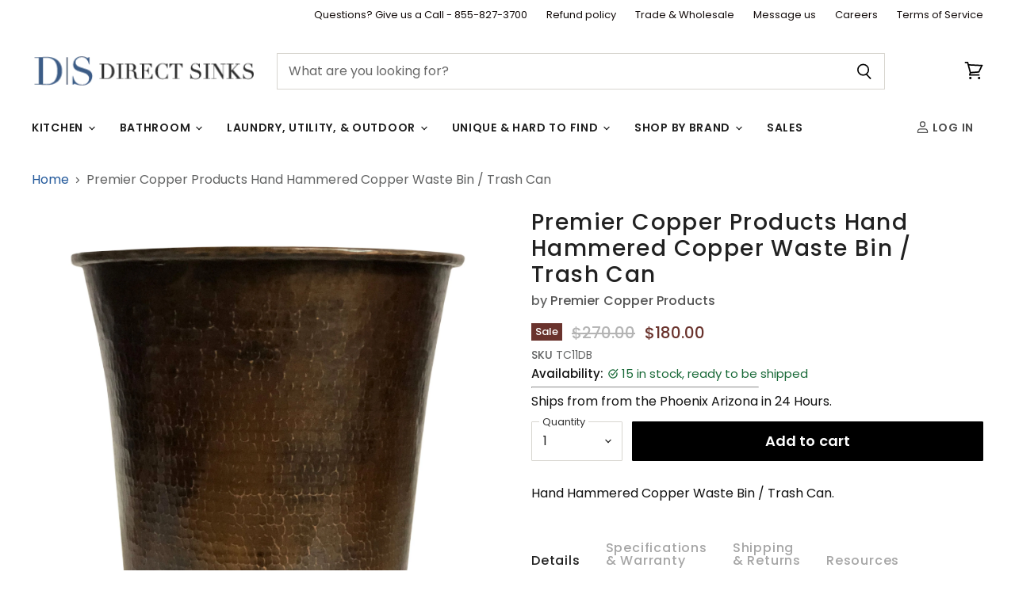

--- FILE ---
content_type: text/html; charset=utf-8
request_url: https://directsinks.com/products/hand-hammered-copper-waste-bin-trash-can
body_size: 46331
content:
<!DOCTYPE html>
<html class="no-js no-touch" lang="en">
  <head>
    <meta charset="utf-8">
    <meta http-equiv="X-UA-Compatible" content="IE=edge,chrome=1">
    <meta name="viewport" content="width=device-width,initial-scale=1" />

    <!-- Preconnect Domains -->
    <link rel="preconnect" href="https://cdn.shopify.com" crossorigin>
    <link rel="preconnect" href="https://fonts.shopify.com" crossorigin>
    <link rel="preconnect" href="https://monorail-edge.shopifysvc.com">

    
      <link rel="preconnect" href="https://connect.facebook.net" crossorigin>
    
    
      <link rel="preconnect" href="https://www.google-analytics.com" crossorigin>
    

    <!---GOOGLE BADGE--->
<script src="https://apis.google.com/js/platform.js?onload=renderOptIn" async defer></script>
<!-- BEGIN MerchantWidget Code -->
<script id='merchantWidgetScript'
        src="https://www.gstatic.com/shopping/merchant/merchantwidget.js"
        defer>
</script>
<script type="text/javascript">
  merchantWidgetScript.addEventListener('load', function () {
    merchantwidget.start({
     sideMargin: 21,
     bottomMargin: 33,
     mobileSideMargin: 11,
     mobileBottomMargin: 19,
     position: 'RIGHT_BOTTOM'
   });
  });
</script>
<!-- END MerchantWidget Code -->
<script>
  window.renderOptIn = function() {
    window.gapi.load('surveyoptin', function() {
      window.gapi.surveyoptin.render(
        {
          // REQUIRED FIELDS
          "merchant_id": 238411275,
          "order_id": "ORDER_ID",
          "email": "CUSTOMER_EMAIL",
          "delivery_country": "COUNTRY_CODE",
          "estimated_delivery_date": "YYYY-MM-DD",

          // OPTIONAL FIELDS
          "products": [{"gtin":"GTIN1"}, {"gtin":"GTIN2"}]
        });
    });
  }
</script>
      
    
    <!-- Preload Assets -->
    <link rel="preload" href="//directsinks.com/cdn/shop/t/74/assets/api.js?v=158824355061918325371763743633" as="script">

    

    <link rel="preload" href="//directsinks.com/cdn/shop/t/74/assets/superstore.js?v=25583797257772609921763744918" as="script"><title>PC-TC11DB - Hand Hammered Copper Waste Bin / Trash Can — DirectSinks</title>

    
      <meta name="description" content="Direct Sinks has a variety of Trash Can Pull Out. Premiere Copper&#39;s PC-TC11DB is a great choice for your project. Call us if you have any questions on the Premier Copper TC11DB Hand Hammered Copper Waste Bin / Trash Can in Oil Rubbed Bronze.">
    

    
  <link rel="shortcut icon" href="//directsinks.com/cdn/shop/files/flavacon_32x32.png?v=1620831840" type="image/png">


    
      <link rel="canonical" href="https://directsinks.com/products/hand-hammered-copper-waste-bin-trash-can" />
    

    
    















<meta property="og:site_name" content="DirectSinks">
<meta property="og:url" content="https://directsinks.com/products/hand-hammered-copper-waste-bin-trash-can">
<meta property="og:title" content="Premier Copper Products Hand Hammered Copper Waste Bin / Trash Can">
<meta property="og:type" content="website">
<meta property="og:description" content="Direct Sinks has a variety of Trash Can Pull Out. Premiere Copper&#39;s PC-TC11DB is a great choice for your project. Call us if you have any questions on the Premier Copper TC11DB Hand Hammered Copper Waste Bin / Trash Can in Oil Rubbed Bronze.">




    
    
    

    
    
    <meta
      property="og:image"
      content="https://directsinks.com/cdn/shop/products/TC11DB_abc_ef5213f8-de25-4b04-be38-745c34f79768_1200x1200.jpg?v=1570352826"
    />
    <meta
      property="og:image:secure_url"
      content="https://directsinks.com/cdn/shop/products/TC11DB_abc_ef5213f8-de25-4b04-be38-745c34f79768_1200x1200.jpg?v=1570352826"
    />
    <meta property="og:image:width" content="1200" />
    <meta property="og:image:height" content="1200" />
    
    
    <meta property="og:image:alt" content="Premier Copper Products Hand Hammered Copper Waste Bin / Trash Can-DirectSinks" />
  
















<meta name="twitter:title" content="PC-TC11DB - Hand Hammered Copper Waste Bin / Trash Can">
<meta name="twitter:description" content="Direct Sinks has a variety of Trash Can Pull Out. Premiere Copper&#39;s PC-TC11DB is a great choice for your project. Call us if you have any questions on the Premier Copper TC11DB Hand Hammered Copper Waste Bin / Trash Can in Oil Rubbed Bronze.">


    
    
    
      
      
      <meta name="twitter:card" content="summary">
    
    
    <meta
      property="twitter:image"
      content="https://directsinks.com/cdn/shop/products/TC11DB_abc_ef5213f8-de25-4b04-be38-745c34f79768_1200x1200_crop_center.jpg?v=1570352826"
    />
    <meta property="twitter:image:width" content="1200" />
    <meta property="twitter:image:height" content="1200" />
    
    
    <meta property="twitter:image:alt" content="Premier Copper Products Hand Hammered Copper Waste Bin / Trash Can-DirectSinks" />
  



    

    <link rel="preload" href="//directsinks.com/cdn/fonts/poppins/poppins_n6.aa29d4918bc243723d56b59572e18228ed0786f6.woff2" as="font" crossorigin="anonymous">

    
      <link rel="preload" as="style" href="//directsinks.com/cdn/shop/t/74/assets/theme.css?v=158227219191523666251764189429">
    

    <script>window.performance && window.performance.mark && window.performance.mark('shopify.content_for_header.start');</script><meta name="google-site-verification" content="lVd6YEU9lFUbCkSyC3cDE-8zk8ACTO-yNwvWS8LVVjI">
<meta id="shopify-digital-wallet" name="shopify-digital-wallet" content="/25683480/digital_wallets/dialog">
<meta name="shopify-checkout-api-token" content="6cc60750d3634b5e5ced8a2a255a21bf">
<link rel="alternate" type="application/json+oembed" href="https://directsinks.com/products/hand-hammered-copper-waste-bin-trash-can.oembed">
<script async="async" src="/checkouts/internal/preloads.js?locale=en-US"></script>
<link rel="preconnect" href="https://shop.app" crossorigin="anonymous">
<script async="async" src="https://shop.app/checkouts/internal/preloads.js?locale=en-US&shop_id=25683480" crossorigin="anonymous"></script>
<script id="apple-pay-shop-capabilities" type="application/json">{"shopId":25683480,"countryCode":"US","currencyCode":"USD","merchantCapabilities":["supports3DS"],"merchantId":"gid:\/\/shopify\/Shop\/25683480","merchantName":"DirectSinks","requiredBillingContactFields":["postalAddress","email","phone"],"requiredShippingContactFields":["postalAddress","email","phone"],"shippingType":"shipping","supportedNetworks":["visa","masterCard","amex","discover","elo","jcb"],"total":{"type":"pending","label":"DirectSinks","amount":"1.00"},"shopifyPaymentsEnabled":true,"supportsSubscriptions":true}</script>
<script id="shopify-features" type="application/json">{"accessToken":"6cc60750d3634b5e5ced8a2a255a21bf","betas":["rich-media-storefront-analytics"],"domain":"directsinks.com","predictiveSearch":true,"shopId":25683480,"locale":"en"}</script>
<script>var Shopify = Shopify || {};
Shopify.shop = "directsinks.myshopify.com";
Shopify.locale = "en";
Shopify.currency = {"active":"USD","rate":"1.0"};
Shopify.country = "US";
Shopify.theme = {"name":"11 21 25 with search changes","id":147917504666,"schema_name":"Superstore","schema_version":"5.3.1","theme_store_id":null,"role":"main"};
Shopify.theme.handle = "null";
Shopify.theme.style = {"id":null,"handle":null};
Shopify.cdnHost = "directsinks.com/cdn";
Shopify.routes = Shopify.routes || {};
Shopify.routes.root = "/";</script>
<script type="module">!function(o){(o.Shopify=o.Shopify||{}).modules=!0}(window);</script>
<script>!function(o){function n(){var o=[];function n(){o.push(Array.prototype.slice.apply(arguments))}return n.q=o,n}var t=o.Shopify=o.Shopify||{};t.loadFeatures=n(),t.autoloadFeatures=n()}(window);</script>
<script>
  window.ShopifyPay = window.ShopifyPay || {};
  window.ShopifyPay.apiHost = "shop.app\/pay";
  window.ShopifyPay.redirectState = null;
</script>
<script id="shop-js-analytics" type="application/json">{"pageType":"product"}</script>
<script defer="defer" async type="module" src="//directsinks.com/cdn/shopifycloud/shop-js/modules/v2/client.init-shop-cart-sync_BT-GjEfc.en.esm.js"></script>
<script defer="defer" async type="module" src="//directsinks.com/cdn/shopifycloud/shop-js/modules/v2/chunk.common_D58fp_Oc.esm.js"></script>
<script defer="defer" async type="module" src="//directsinks.com/cdn/shopifycloud/shop-js/modules/v2/chunk.modal_xMitdFEc.esm.js"></script>
<script type="module">
  await import("//directsinks.com/cdn/shopifycloud/shop-js/modules/v2/client.init-shop-cart-sync_BT-GjEfc.en.esm.js");
await import("//directsinks.com/cdn/shopifycloud/shop-js/modules/v2/chunk.common_D58fp_Oc.esm.js");
await import("//directsinks.com/cdn/shopifycloud/shop-js/modules/v2/chunk.modal_xMitdFEc.esm.js");

  window.Shopify.SignInWithShop?.initShopCartSync?.({"fedCMEnabled":true,"windoidEnabled":true});

</script>
<script>
  window.Shopify = window.Shopify || {};
  if (!window.Shopify.featureAssets) window.Shopify.featureAssets = {};
  window.Shopify.featureAssets['shop-js'] = {"shop-cart-sync":["modules/v2/client.shop-cart-sync_DZOKe7Ll.en.esm.js","modules/v2/chunk.common_D58fp_Oc.esm.js","modules/v2/chunk.modal_xMitdFEc.esm.js"],"init-fed-cm":["modules/v2/client.init-fed-cm_B6oLuCjv.en.esm.js","modules/v2/chunk.common_D58fp_Oc.esm.js","modules/v2/chunk.modal_xMitdFEc.esm.js"],"shop-cash-offers":["modules/v2/client.shop-cash-offers_D2sdYoxE.en.esm.js","modules/v2/chunk.common_D58fp_Oc.esm.js","modules/v2/chunk.modal_xMitdFEc.esm.js"],"shop-login-button":["modules/v2/client.shop-login-button_QeVjl5Y3.en.esm.js","modules/v2/chunk.common_D58fp_Oc.esm.js","modules/v2/chunk.modal_xMitdFEc.esm.js"],"pay-button":["modules/v2/client.pay-button_DXTOsIq6.en.esm.js","modules/v2/chunk.common_D58fp_Oc.esm.js","modules/v2/chunk.modal_xMitdFEc.esm.js"],"shop-button":["modules/v2/client.shop-button_DQZHx9pm.en.esm.js","modules/v2/chunk.common_D58fp_Oc.esm.js","modules/v2/chunk.modal_xMitdFEc.esm.js"],"avatar":["modules/v2/client.avatar_BTnouDA3.en.esm.js"],"init-windoid":["modules/v2/client.init-windoid_CR1B-cfM.en.esm.js","modules/v2/chunk.common_D58fp_Oc.esm.js","modules/v2/chunk.modal_xMitdFEc.esm.js"],"init-shop-for-new-customer-accounts":["modules/v2/client.init-shop-for-new-customer-accounts_C_vY_xzh.en.esm.js","modules/v2/client.shop-login-button_QeVjl5Y3.en.esm.js","modules/v2/chunk.common_D58fp_Oc.esm.js","modules/v2/chunk.modal_xMitdFEc.esm.js"],"init-shop-email-lookup-coordinator":["modules/v2/client.init-shop-email-lookup-coordinator_BI7n9ZSv.en.esm.js","modules/v2/chunk.common_D58fp_Oc.esm.js","modules/v2/chunk.modal_xMitdFEc.esm.js"],"init-shop-cart-sync":["modules/v2/client.init-shop-cart-sync_BT-GjEfc.en.esm.js","modules/v2/chunk.common_D58fp_Oc.esm.js","modules/v2/chunk.modal_xMitdFEc.esm.js"],"shop-toast-manager":["modules/v2/client.shop-toast-manager_DiYdP3xc.en.esm.js","modules/v2/chunk.common_D58fp_Oc.esm.js","modules/v2/chunk.modal_xMitdFEc.esm.js"],"init-customer-accounts":["modules/v2/client.init-customer-accounts_D9ZNqS-Q.en.esm.js","modules/v2/client.shop-login-button_QeVjl5Y3.en.esm.js","modules/v2/chunk.common_D58fp_Oc.esm.js","modules/v2/chunk.modal_xMitdFEc.esm.js"],"init-customer-accounts-sign-up":["modules/v2/client.init-customer-accounts-sign-up_iGw4briv.en.esm.js","modules/v2/client.shop-login-button_QeVjl5Y3.en.esm.js","modules/v2/chunk.common_D58fp_Oc.esm.js","modules/v2/chunk.modal_xMitdFEc.esm.js"],"shop-follow-button":["modules/v2/client.shop-follow-button_CqMgW2wH.en.esm.js","modules/v2/chunk.common_D58fp_Oc.esm.js","modules/v2/chunk.modal_xMitdFEc.esm.js"],"checkout-modal":["modules/v2/client.checkout-modal_xHeaAweL.en.esm.js","modules/v2/chunk.common_D58fp_Oc.esm.js","modules/v2/chunk.modal_xMitdFEc.esm.js"],"shop-login":["modules/v2/client.shop-login_D91U-Q7h.en.esm.js","modules/v2/chunk.common_D58fp_Oc.esm.js","modules/v2/chunk.modal_xMitdFEc.esm.js"],"lead-capture":["modules/v2/client.lead-capture_BJmE1dJe.en.esm.js","modules/v2/chunk.common_D58fp_Oc.esm.js","modules/v2/chunk.modal_xMitdFEc.esm.js"],"payment-terms":["modules/v2/client.payment-terms_Ci9AEqFq.en.esm.js","modules/v2/chunk.common_D58fp_Oc.esm.js","modules/v2/chunk.modal_xMitdFEc.esm.js"]};
</script>
<script id="__st">var __st={"a":25683480,"offset":-18000,"reqid":"c726a1e1-54e6-4864-8ad6-843b7f38c989-1769121451","pageurl":"directsinks.com\/products\/hand-hammered-copper-waste-bin-trash-can","u":"504a3b4a6265","p":"product","rtyp":"product","rid":620290900010};</script>
<script>window.ShopifyPaypalV4VisibilityTracking = true;</script>
<script id="captcha-bootstrap">!function(){'use strict';const t='contact',e='account',n='new_comment',o=[[t,t],['blogs',n],['comments',n],[t,'customer']],c=[[e,'customer_login'],[e,'guest_login'],[e,'recover_customer_password'],[e,'create_customer']],r=t=>t.map((([t,e])=>`form[action*='/${t}']:not([data-nocaptcha='true']) input[name='form_type'][value='${e}']`)).join(','),a=t=>()=>t?[...document.querySelectorAll(t)].map((t=>t.form)):[];function s(){const t=[...o],e=r(t);return a(e)}const i='password',u='form_key',d=['recaptcha-v3-token','g-recaptcha-response','h-captcha-response',i],f=()=>{try{return window.sessionStorage}catch{return}},m='__shopify_v',_=t=>t.elements[u];function p(t,e,n=!1){try{const o=window.sessionStorage,c=JSON.parse(o.getItem(e)),{data:r}=function(t){const{data:e,action:n}=t;return t[m]||n?{data:e,action:n}:{data:t,action:n}}(c);for(const[e,n]of Object.entries(r))t.elements[e]&&(t.elements[e].value=n);n&&o.removeItem(e)}catch(o){console.error('form repopulation failed',{error:o})}}const l='form_type',E='cptcha';function T(t){t.dataset[E]=!0}const w=window,h=w.document,L='Shopify',v='ce_forms',y='captcha';let A=!1;((t,e)=>{const n=(g='f06e6c50-85a8-45c8-87d0-21a2b65856fe',I='https://cdn.shopify.com/shopifycloud/storefront-forms-hcaptcha/ce_storefront_forms_captcha_hcaptcha.v1.5.2.iife.js',D={infoText:'Protected by hCaptcha',privacyText:'Privacy',termsText:'Terms'},(t,e,n)=>{const o=w[L][v],c=o.bindForm;if(c)return c(t,g,e,D).then(n);var r;o.q.push([[t,g,e,D],n]),r=I,A||(h.body.append(Object.assign(h.createElement('script'),{id:'captcha-provider',async:!0,src:r})),A=!0)});var g,I,D;w[L]=w[L]||{},w[L][v]=w[L][v]||{},w[L][v].q=[],w[L][y]=w[L][y]||{},w[L][y].protect=function(t,e){n(t,void 0,e),T(t)},Object.freeze(w[L][y]),function(t,e,n,w,h,L){const[v,y,A,g]=function(t,e,n){const i=e?o:[],u=t?c:[],d=[...i,...u],f=r(d),m=r(i),_=r(d.filter((([t,e])=>n.includes(e))));return[a(f),a(m),a(_),s()]}(w,h,L),I=t=>{const e=t.target;return e instanceof HTMLFormElement?e:e&&e.form},D=t=>v().includes(t);t.addEventListener('submit',(t=>{const e=I(t);if(!e)return;const n=D(e)&&!e.dataset.hcaptchaBound&&!e.dataset.recaptchaBound,o=_(e),c=g().includes(e)&&(!o||!o.value);(n||c)&&t.preventDefault(),c&&!n&&(function(t){try{if(!f())return;!function(t){const e=f();if(!e)return;const n=_(t);if(!n)return;const o=n.value;o&&e.removeItem(o)}(t);const e=Array.from(Array(32),(()=>Math.random().toString(36)[2])).join('');!function(t,e){_(t)||t.append(Object.assign(document.createElement('input'),{type:'hidden',name:u})),t.elements[u].value=e}(t,e),function(t,e){const n=f();if(!n)return;const o=[...t.querySelectorAll(`input[type='${i}']`)].map((({name:t})=>t)),c=[...d,...o],r={};for(const[a,s]of new FormData(t).entries())c.includes(a)||(r[a]=s);n.setItem(e,JSON.stringify({[m]:1,action:t.action,data:r}))}(t,e)}catch(e){console.error('failed to persist form',e)}}(e),e.submit())}));const S=(t,e)=>{t&&!t.dataset[E]&&(n(t,e.some((e=>e===t))),T(t))};for(const o of['focusin','change'])t.addEventListener(o,(t=>{const e=I(t);D(e)&&S(e,y())}));const B=e.get('form_key'),M=e.get(l),P=B&&M;t.addEventListener('DOMContentLoaded',(()=>{const t=y();if(P)for(const e of t)e.elements[l].value===M&&p(e,B);[...new Set([...A(),...v().filter((t=>'true'===t.dataset.shopifyCaptcha))])].forEach((e=>S(e,t)))}))}(h,new URLSearchParams(w.location.search),n,t,e,['guest_login'])})(!0,!0)}();</script>
<script integrity="sha256-4kQ18oKyAcykRKYeNunJcIwy7WH5gtpwJnB7kiuLZ1E=" data-source-attribution="shopify.loadfeatures" defer="defer" src="//directsinks.com/cdn/shopifycloud/storefront/assets/storefront/load_feature-a0a9edcb.js" crossorigin="anonymous"></script>
<script crossorigin="anonymous" defer="defer" src="//directsinks.com/cdn/shopifycloud/storefront/assets/shopify_pay/storefront-65b4c6d7.js?v=20250812"></script>
<script data-source-attribution="shopify.dynamic_checkout.dynamic.init">var Shopify=Shopify||{};Shopify.PaymentButton=Shopify.PaymentButton||{isStorefrontPortableWallets:!0,init:function(){window.Shopify.PaymentButton.init=function(){};var t=document.createElement("script");t.src="https://directsinks.com/cdn/shopifycloud/portable-wallets/latest/portable-wallets.en.js",t.type="module",document.head.appendChild(t)}};
</script>
<script data-source-attribution="shopify.dynamic_checkout.buyer_consent">
  function portableWalletsHideBuyerConsent(e){var t=document.getElementById("shopify-buyer-consent"),n=document.getElementById("shopify-subscription-policy-button");t&&n&&(t.classList.add("hidden"),t.setAttribute("aria-hidden","true"),n.removeEventListener("click",e))}function portableWalletsShowBuyerConsent(e){var t=document.getElementById("shopify-buyer-consent"),n=document.getElementById("shopify-subscription-policy-button");t&&n&&(t.classList.remove("hidden"),t.removeAttribute("aria-hidden"),n.addEventListener("click",e))}window.Shopify?.PaymentButton&&(window.Shopify.PaymentButton.hideBuyerConsent=portableWalletsHideBuyerConsent,window.Shopify.PaymentButton.showBuyerConsent=portableWalletsShowBuyerConsent);
</script>
<script data-source-attribution="shopify.dynamic_checkout.cart.bootstrap">document.addEventListener("DOMContentLoaded",(function(){function t(){return document.querySelector("shopify-accelerated-checkout-cart, shopify-accelerated-checkout")}if(t())Shopify.PaymentButton.init();else{new MutationObserver((function(e,n){t()&&(Shopify.PaymentButton.init(),n.disconnect())})).observe(document.body,{childList:!0,subtree:!0})}}));
</script>
<link id="shopify-accelerated-checkout-styles" rel="stylesheet" media="screen" href="https://directsinks.com/cdn/shopifycloud/portable-wallets/latest/accelerated-checkout-backwards-compat.css" crossorigin="anonymous">
<style id="shopify-accelerated-checkout-cart">
        #shopify-buyer-consent {
  margin-top: 1em;
  display: inline-block;
  width: 100%;
}

#shopify-buyer-consent.hidden {
  display: none;
}

#shopify-subscription-policy-button {
  background: none;
  border: none;
  padding: 0;
  text-decoration: underline;
  font-size: inherit;
  cursor: pointer;
}

#shopify-subscription-policy-button::before {
  box-shadow: none;
}

      </style>

<script>window.performance && window.performance.mark && window.performance.mark('shopify.content_for_header.end');</script>

    <script>
      document.documentElement.className=document.documentElement.className.replace(/\bno-js\b/,'js');
      if(window.Shopify&&window.Shopify.designMode)document.documentElement.className+=' in-theme-editor';
      if(('ontouchstart' in window)||window.DocumentTouch&&document instanceof DocumentTouch)document.documentElement.className=document.documentElement.className.replace(/\bno-touch\b/,'has-touch');
    </script>

    <script src="//directsinks.com/cdn/shop/t/74/assets/api.js?v=158824355061918325371763743633" defer></script>

    
      <link href="//directsinks.com/cdn/shop/t/74/assets/theme.css?v=158227219191523666251764189429" rel="stylesheet" type="text/css" media="all" />
    

    

    
    <script>
      window.Theme = window.Theme || {};
      window.Theme.version = '5.3.1';
      window.Theme.name = 'Superstore';
      window.Theme.routes = {
        "root_url": "/",
        "account_url": "/account",
        "account_login_url": "https://directsinks.com/customer_authentication/redirect?locale=en&region_country=US",
        "account_logout_url": "/account/logout",
        "account_register_url": "/account/register",
        "account_addresses_url": "/account/addresses",
        "collections_url": "/collections",
        "all_products_collection_url": "/collections/all",
        "search_url": "/search",
        "predictive_search_url": "/search/suggest",
        "cart_url": "/cart",
        "cart_add_url": "/cart/add",
        "cart_change_url": "/cart/change",
        "cart_clear_url": "/cart/clear",
        "product_recommendations_url": "/recommendations/products",
      };
    </script>
    
  <!-- BEGIN app block: shopify://apps/judge-me-reviews/blocks/judgeme_core/61ccd3b1-a9f2-4160-9fe9-4fec8413e5d8 --><!-- Start of Judge.me Core -->






<link rel="dns-prefetch" href="https://cdnwidget.judge.me">
<link rel="dns-prefetch" href="https://cdn.judge.me">
<link rel="dns-prefetch" href="https://cdn1.judge.me">
<link rel="dns-prefetch" href="https://api.judge.me">

<script data-cfasync='false' class='jdgm-settings-script'>window.jdgmSettings={"pagination":5,"disable_web_reviews":false,"badge_no_review_text":"No reviews","badge_n_reviews_text":"{{ n }} review/reviews","badge_star_color":"#e9bf2a","hide_badge_preview_if_no_reviews":true,"badge_hide_text":false,"enforce_center_preview_badge":false,"widget_title":"Customer Reviews","widget_open_form_text":"Write a review","widget_close_form_text":"Cancel review","widget_refresh_page_text":"Refresh page","widget_summary_text":"Based on {{ number_of_reviews }} review/reviews","widget_no_review_text":"Be the first to write a review","widget_name_field_text":"Display name","widget_verified_name_field_text":"Verified Name (public)","widget_name_placeholder_text":"Display name","widget_required_field_error_text":"This field is required.","widget_email_field_text":"Email address","widget_verified_email_field_text":"Verified Email (private, can not be edited)","widget_email_placeholder_text":"Your email address","widget_email_field_error_text":"Please enter a valid email address.","widget_rating_field_text":"Rating","widget_review_title_field_text":"Review Title","widget_review_title_placeholder_text":"Give your review a title","widget_review_body_field_text":"Review content","widget_review_body_placeholder_text":"Start writing here...","widget_pictures_field_text":"Picture/Video (optional)","widget_submit_review_text":"Submit Review","widget_submit_verified_review_text":"Submit Verified Review","widget_submit_success_msg_with_auto_publish":"Thank you! Please refresh the page in a few moments to see your review. You can remove or edit your review by logging into \u003ca href='https://judge.me/login' target='_blank' rel='nofollow noopener'\u003eJudge.me\u003c/a\u003e","widget_submit_success_msg_no_auto_publish":"Thank you! Your review will be published as soon as it is approved by the shop admin. You can remove or edit your review by logging into \u003ca href='https://judge.me/login' target='_blank' rel='nofollow noopener'\u003eJudge.me\u003c/a\u003e","widget_show_default_reviews_out_of_total_text":"Showing {{ n_reviews_shown }} out of {{ n_reviews }} reviews.","widget_show_all_link_text":"Show all","widget_show_less_link_text":"Show less","widget_author_said_text":"{{ reviewer_name }} said:","widget_days_text":"{{ n }} days ago","widget_weeks_text":"{{ n }} week/weeks ago","widget_months_text":"{{ n }} month/months ago","widget_years_text":"{{ n }} year/years ago","widget_yesterday_text":"Yesterday","widget_today_text":"Today","widget_replied_text":"\u003e\u003e {{ shop_name }} replied:","widget_read_more_text":"Read more","widget_reviewer_name_as_initial":"","widget_rating_filter_color":"","widget_rating_filter_see_all_text":"See all reviews","widget_sorting_most_recent_text":"Most Recent","widget_sorting_highest_rating_text":"Highest Rating","widget_sorting_lowest_rating_text":"Lowest Rating","widget_sorting_with_pictures_text":"Only Pictures","widget_sorting_most_helpful_text":"Most Helpful","widget_open_question_form_text":"Ask a question","widget_reviews_subtab_text":"Reviews","widget_questions_subtab_text":"Questions","widget_question_label_text":"Question","widget_answer_label_text":"Answer","widget_question_placeholder_text":"Write your question here","widget_submit_question_text":"Submit Question","widget_question_submit_success_text":"Thank you for your question! We will notify you once it gets answered.","widget_star_color":"#e9bf2a","verified_badge_text":"Verified","verified_badge_bg_color":"","verified_badge_text_color":"","verified_badge_placement":"left-of-reviewer-name","widget_review_max_height":"","widget_hide_border":false,"widget_social_share":false,"widget_thumb":false,"widget_review_location_show":false,"widget_location_format":"country_iso_code","all_reviews_include_out_of_store_products":false,"all_reviews_out_of_store_text":"(out of store)","all_reviews_pagination":100,"all_reviews_product_name_prefix_text":"about","enable_review_pictures":false,"enable_question_anwser":false,"widget_theme":"","review_date_format":"mm/dd/yyyy","default_sort_method":"most-recent","widget_product_reviews_subtab_text":"Product Reviews","widget_shop_reviews_subtab_text":"Shop Reviews","widget_other_products_reviews_text":"Reviews for other products","widget_store_reviews_subtab_text":"Store reviews","widget_no_store_reviews_text":"This store hasn't received any reviews yet","widget_web_restriction_product_reviews_text":"This product hasn't received any reviews yet","widget_no_items_text":"No items found","widget_show_more_text":"Show more","widget_write_a_store_review_text":"Write a Store Review","widget_other_languages_heading":"Reviews in Other Languages","widget_translate_review_text":"Translate review to {{ language }}","widget_translating_review_text":"Translating...","widget_show_original_translation_text":"Show original ({{ language }})","widget_translate_review_failed_text":"Review couldn't be translated.","widget_translate_review_retry_text":"Retry","widget_translate_review_try_again_later_text":"Try again later","show_product_url_for_grouped_product":false,"widget_sorting_pictures_first_text":"Pictures First","show_pictures_on_all_rev_page_mobile":false,"show_pictures_on_all_rev_page_desktop":false,"floating_tab_hide_mobile_install_preference":false,"floating_tab_button_name":"★ Reviews","floating_tab_title":"Let customers speak for us","floating_tab_button_color":"","floating_tab_button_background_color":"","floating_tab_url":"","floating_tab_url_enabled":false,"floating_tab_tab_style":"text","all_reviews_text_badge_text":"Customers rate us {{ shop.metafields.judgeme.all_reviews_rating | round: 1 }}/5 based on {{ shop.metafields.judgeme.all_reviews_count }} reviews.","all_reviews_text_badge_text_branded_style":"{{ shop.metafields.judgeme.all_reviews_rating | round: 1 }} out of 5 stars based on {{ shop.metafields.judgeme.all_reviews_count }} reviews","is_all_reviews_text_badge_a_link":false,"show_stars_for_all_reviews_text_badge":true,"all_reviews_text_badge_url":"","all_reviews_text_style":"text","all_reviews_text_color_style":"judgeme_brand_color","all_reviews_text_color":"#108474","all_reviews_text_show_jm_brand":true,"featured_carousel_show_header":true,"featured_carousel_title":"Real Customer Reviews","testimonials_carousel_title":"Customers are saying","videos_carousel_title":"Real customer stories","cards_carousel_title":"Customers are saying","featured_carousel_count_text":"from {{ n }} reviews","featured_carousel_add_link_to_all_reviews_page":false,"featured_carousel_url":"","featured_carousel_show_images":true,"featured_carousel_autoslide_interval":5,"featured_carousel_arrows_on_the_sides":false,"featured_carousel_height":250,"featured_carousel_width":100,"featured_carousel_image_size":0,"featured_carousel_image_height":250,"featured_carousel_arrow_color":"#eeeeee","verified_count_badge_style":"vintage","verified_count_badge_orientation":"horizontal","verified_count_badge_color_style":"judgeme_brand_color","verified_count_badge_color":"#108474","is_verified_count_badge_a_link":false,"verified_count_badge_url":"","verified_count_badge_show_jm_brand":true,"widget_rating_preset_default":5,"widget_first_sub_tab":"product-reviews","widget_show_histogram":true,"widget_histogram_use_custom_color":false,"widget_pagination_use_custom_color":false,"widget_star_use_custom_color":true,"widget_verified_badge_use_custom_color":false,"widget_write_review_use_custom_color":false,"picture_reminder_submit_button":"Upload Pictures","enable_review_videos":false,"mute_video_by_default":false,"widget_sorting_videos_first_text":"Videos First","widget_review_pending_text":"Pending","featured_carousel_items_for_large_screen":3,"social_share_options_order":"Facebook,Twitter","remove_microdata_snippet":true,"disable_json_ld":false,"enable_json_ld_products":false,"preview_badge_show_question_text":false,"preview_badge_no_question_text":"No questions","preview_badge_n_question_text":"{{ number_of_questions }} question/questions","qa_badge_show_icon":false,"qa_badge_position":"same-row","remove_judgeme_branding":true,"widget_add_search_bar":false,"widget_search_bar_placeholder":"Search","widget_sorting_verified_only_text":"Verified only","featured_carousel_theme":"compact","featured_carousel_show_rating":true,"featured_carousel_show_title":true,"featured_carousel_show_body":true,"featured_carousel_show_date":false,"featured_carousel_show_reviewer":true,"featured_carousel_show_product":false,"featured_carousel_header_background_color":"#108474","featured_carousel_header_text_color":"#ffffff","featured_carousel_name_product_separator":"reviewed","featured_carousel_full_star_background":"#108474","featured_carousel_empty_star_background":"#dadada","featured_carousel_vertical_theme_background":"#f9fafb","featured_carousel_verified_badge_enable":false,"featured_carousel_verified_badge_color":"#108474","featured_carousel_border_style":"round","featured_carousel_review_line_length_limit":3,"featured_carousel_more_reviews_button_text":"Read more reviews","featured_carousel_view_product_button_text":"View product","all_reviews_page_load_reviews_on":"scroll","all_reviews_page_load_more_text":"Load More Reviews","disable_fb_tab_reviews":false,"enable_ajax_cdn_cache":false,"widget_advanced_speed_features":5,"widget_public_name_text":"displayed publicly like","default_reviewer_name":"John Smith","default_reviewer_name_has_non_latin":true,"widget_reviewer_anonymous":"Anonymous","medals_widget_title":"Judge.me Review Medals","medals_widget_background_color":"#f9fafb","medals_widget_position":"footer_all_pages","medals_widget_border_color":"#f9fafb","medals_widget_verified_text_position":"left","medals_widget_use_monochromatic_version":false,"medals_widget_elements_color":"#108474","show_reviewer_avatar":true,"widget_invalid_yt_video_url_error_text":"Not a YouTube video URL","widget_max_length_field_error_text":"Please enter no more than {0} characters.","widget_show_country_flag":false,"widget_show_collected_via_shop_app":true,"widget_verified_by_shop_badge_style":"light","widget_verified_by_shop_text":"Verified by Shop","widget_show_photo_gallery":false,"widget_load_with_code_splitting":true,"widget_ugc_install_preference":false,"widget_ugc_title":"Made by us, Shared by you","widget_ugc_subtitle":"Tag us to see your picture featured in our page","widget_ugc_arrows_color":"#ffffff","widget_ugc_primary_button_text":"Buy Now","widget_ugc_primary_button_background_color":"#108474","widget_ugc_primary_button_text_color":"#ffffff","widget_ugc_primary_button_border_width":"0","widget_ugc_primary_button_border_style":"none","widget_ugc_primary_button_border_color":"#108474","widget_ugc_primary_button_border_radius":"25","widget_ugc_secondary_button_text":"Load More","widget_ugc_secondary_button_background_color":"#ffffff","widget_ugc_secondary_button_text_color":"#108474","widget_ugc_secondary_button_border_width":"2","widget_ugc_secondary_button_border_style":"solid","widget_ugc_secondary_button_border_color":"#108474","widget_ugc_secondary_button_border_radius":"25","widget_ugc_reviews_button_text":"View Reviews","widget_ugc_reviews_button_background_color":"#ffffff","widget_ugc_reviews_button_text_color":"#108474","widget_ugc_reviews_button_border_width":"2","widget_ugc_reviews_button_border_style":"solid","widget_ugc_reviews_button_border_color":"#108474","widget_ugc_reviews_button_border_radius":"25","widget_ugc_reviews_button_link_to":"judgeme-reviews-page","widget_ugc_show_post_date":true,"widget_ugc_max_width":"800","widget_rating_metafield_value_type":true,"widget_primary_color":"#1A2B4C","widget_enable_secondary_color":false,"widget_secondary_color":"#edf5f5","widget_summary_average_rating_text":"{{ average_rating }} out of 5","widget_media_grid_title":"Customer photos \u0026 videos","widget_media_grid_see_more_text":"See more","widget_round_style":false,"widget_show_product_medals":true,"widget_verified_by_judgeme_text":"Verified by Judge.me","widget_show_store_medals":true,"widget_verified_by_judgeme_text_in_store_medals":"Verified by Judge.me","widget_media_field_exceed_quantity_message":"Sorry, we can only accept {{ max_media }} for one review.","widget_media_field_exceed_limit_message":"{{ file_name }} is too large, please select a {{ media_type }} less than {{ size_limit }}MB.","widget_review_submitted_text":"Review Submitted!","widget_question_submitted_text":"Question Submitted!","widget_close_form_text_question":"Cancel","widget_write_your_answer_here_text":"Write your answer here","widget_enabled_branded_link":true,"widget_show_collected_by_judgeme":true,"widget_reviewer_name_color":"","widget_write_review_text_color":"","widget_write_review_bg_color":"","widget_collected_by_judgeme_text":"collected by Judge.me","widget_pagination_type":"standard","widget_load_more_text":"Load More","widget_load_more_color":"#108474","widget_full_review_text":"Full Review","widget_read_more_reviews_text":"Read More Reviews","widget_read_questions_text":"Read Questions","widget_questions_and_answers_text":"Questions \u0026 Answers","widget_verified_by_text":"Verified by","widget_verified_text":"Verified","widget_number_of_reviews_text":"{{ number_of_reviews }} reviews","widget_back_button_text":"Back","widget_next_button_text":"Next","widget_custom_forms_filter_button":"Filters","custom_forms_style":"vertical","widget_show_review_information":false,"how_reviews_are_collected":"How reviews are collected?","widget_show_review_keywords":false,"widget_gdpr_statement":"How we use your data: We'll only contact you about the review you left, and only if necessary. By submitting your review, you agree to Judge.me's \u003ca href='https://judge.me/terms' target='_blank' rel='nofollow noopener'\u003eterms\u003c/a\u003e, \u003ca href='https://judge.me/privacy' target='_blank' rel='nofollow noopener'\u003eprivacy\u003c/a\u003e and \u003ca href='https://judge.me/content-policy' target='_blank' rel='nofollow noopener'\u003econtent\u003c/a\u003e policies.","widget_multilingual_sorting_enabled":false,"widget_translate_review_content_enabled":false,"widget_translate_review_content_method":"manual","popup_widget_review_selection":"automatically_with_pictures","popup_widget_round_border_style":true,"popup_widget_show_title":true,"popup_widget_show_body":true,"popup_widget_show_reviewer":false,"popup_widget_show_product":true,"popup_widget_show_pictures":true,"popup_widget_use_review_picture":true,"popup_widget_show_on_home_page":true,"popup_widget_show_on_product_page":true,"popup_widget_show_on_collection_page":true,"popup_widget_show_on_cart_page":true,"popup_widget_position":"bottom_left","popup_widget_first_review_delay":5,"popup_widget_duration":5,"popup_widget_interval":5,"popup_widget_review_count":5,"popup_widget_hide_on_mobile":true,"review_snippet_widget_round_border_style":true,"review_snippet_widget_card_color":"#FFFFFF","review_snippet_widget_slider_arrows_background_color":"#FFFFFF","review_snippet_widget_slider_arrows_color":"#000000","review_snippet_widget_star_color":"#108474","show_product_variant":false,"all_reviews_product_variant_label_text":"Variant: ","widget_show_verified_branding":false,"widget_ai_summary_title":"Customers say","widget_ai_summary_disclaimer":"AI-powered review summary based on recent customer reviews","widget_show_ai_summary":false,"widget_show_ai_summary_bg":false,"widget_show_review_title_input":true,"redirect_reviewers_invited_via_email":"review_widget","request_store_review_after_product_review":false,"request_review_other_products_in_order":false,"review_form_color_scheme":"default","review_form_corner_style":"square","review_form_star_color":{},"review_form_text_color":"#333333","review_form_background_color":"#ffffff","review_form_field_background_color":"#fafafa","review_form_button_color":{},"review_form_button_text_color":"#ffffff","review_form_modal_overlay_color":"#000000","review_content_screen_title_text":"How would you rate this product?","review_content_introduction_text":"We would love it if you would share a bit about your experience.","store_review_form_title_text":"How would you rate this store?","store_review_form_introduction_text":"We would love it if you would share a bit about your experience.","show_review_guidance_text":true,"one_star_review_guidance_text":"Poor","five_star_review_guidance_text":"Great","customer_information_screen_title_text":"About you","customer_information_introduction_text":"Please tell us more about you.","custom_questions_screen_title_text":"Your experience in more detail","custom_questions_introduction_text":"Here are a few questions to help us understand more about your experience.","review_submitted_screen_title_text":"Thanks for your review!","review_submitted_screen_thank_you_text":"We are processing it and it will appear on the store soon.","review_submitted_screen_email_verification_text":"Please confirm your email by clicking the link we just sent you. This helps us keep reviews authentic.","review_submitted_request_store_review_text":"Would you like to share your experience of shopping with us?","review_submitted_review_other_products_text":"Would you like to review these products?","store_review_screen_title_text":"Would you like to share your experience of shopping with us?","store_review_introduction_text":"We value your feedback and use it to improve. Please share any thoughts or suggestions you have.","reviewer_media_screen_title_picture_text":"Share a picture","reviewer_media_introduction_picture_text":"Upload a photo to support your review.","reviewer_media_screen_title_video_text":"Share a video","reviewer_media_introduction_video_text":"Upload a video to support your review.","reviewer_media_screen_title_picture_or_video_text":"Share a picture or video","reviewer_media_introduction_picture_or_video_text":"Upload a photo or video to support your review.","reviewer_media_youtube_url_text":"Paste your Youtube URL here","advanced_settings_next_step_button_text":"Next","advanced_settings_close_review_button_text":"Close","modal_write_review_flow":false,"write_review_flow_required_text":"Required","write_review_flow_privacy_message_text":"We respect your privacy.","write_review_flow_anonymous_text":"Post review as anonymous","write_review_flow_visibility_text":"This won't be visible to other customers.","write_review_flow_multiple_selection_help_text":"Select as many as you like","write_review_flow_single_selection_help_text":"Select one option","write_review_flow_required_field_error_text":"This field is required","write_review_flow_invalid_email_error_text":"Please enter a valid email address","write_review_flow_max_length_error_text":"Max. {{ max_length }} characters.","write_review_flow_media_upload_text":"\u003cb\u003eClick to upload\u003c/b\u003e or drag and drop","write_review_flow_gdpr_statement":"We'll only contact you about your review if necessary. By submitting your review, you agree to our \u003ca href='https://judge.me/terms' target='_blank' rel='nofollow noopener'\u003eterms and conditions\u003c/a\u003e and \u003ca href='https://judge.me/privacy' target='_blank' rel='nofollow noopener'\u003eprivacy policy\u003c/a\u003e.","rating_only_reviews_enabled":false,"show_negative_reviews_help_screen":false,"new_review_flow_help_screen_rating_threshold":3,"negative_review_resolution_screen_title_text":"Tell us more","negative_review_resolution_text":"Your experience matters to us. If there were issues with your purchase, we're here to help. Feel free to reach out to us, we'd love the opportunity to make things right.","negative_review_resolution_button_text":"Contact us","negative_review_resolution_proceed_with_review_text":"Leave a review","negative_review_resolution_subject":"Issue with purchase from {{ shop_name }}.{{ order_name }}","preview_badge_collection_page_install_status":false,"widget_review_custom_css":"","preview_badge_custom_css":"","preview_badge_stars_count":"5-stars","featured_carousel_custom_css":"","floating_tab_custom_css":"","all_reviews_widget_custom_css":"","medals_widget_custom_css":"","verified_badge_custom_css":"","all_reviews_text_custom_css":"","transparency_badges_collected_via_store_invite":false,"transparency_badges_from_another_provider":false,"transparency_badges_collected_from_store_visitor":false,"transparency_badges_collected_by_verified_review_provider":false,"transparency_badges_earned_reward":false,"transparency_badges_collected_via_store_invite_text":"Review collected via store invitation","transparency_badges_from_another_provider_text":"Review collected from another provider","transparency_badges_collected_from_store_visitor_text":"Review collected from a store visitor","transparency_badges_written_in_google_text":"Review written in Google","transparency_badges_written_in_etsy_text":"Review written in Etsy","transparency_badges_written_in_shop_app_text":"Review written in Shop App","transparency_badges_earned_reward_text":"Review earned a reward for future purchase","product_review_widget_per_page":10,"widget_store_review_label_text":"Review about the store","checkout_comment_extension_title_on_product_page":"Customer Comments","checkout_comment_extension_num_latest_comment_show":5,"checkout_comment_extension_format":"name_and_timestamp","checkout_comment_customer_name":"last_initial","checkout_comment_comment_notification":true,"preview_badge_collection_page_install_preference":true,"preview_badge_home_page_install_preference":false,"preview_badge_product_page_install_preference":true,"review_widget_install_preference":"Can we have the main rating placed under our add to cart block, and have the summary from the clients show on the bottom of the page? ","review_carousel_install_preference":false,"floating_reviews_tab_install_preference":"none","verified_reviews_count_badge_install_preference":false,"all_reviews_text_install_preference":false,"review_widget_best_location":true,"judgeme_medals_install_preference":false,"review_widget_revamp_enabled":false,"review_widget_qna_enabled":false,"review_widget_header_theme":"minimal","review_widget_widget_title_enabled":true,"review_widget_header_text_size":"medium","review_widget_header_text_weight":"regular","review_widget_average_rating_style":"compact","review_widget_bar_chart_enabled":true,"review_widget_bar_chart_type":"numbers","review_widget_bar_chart_style":"standard","review_widget_expanded_media_gallery_enabled":false,"review_widget_reviews_section_theme":"standard","review_widget_image_style":"thumbnails","review_widget_review_image_ratio":"square","review_widget_stars_size":"medium","review_widget_verified_badge":"standard_text","review_widget_review_title_text_size":"medium","review_widget_review_text_size":"medium","review_widget_review_text_length":"medium","review_widget_number_of_columns_desktop":3,"review_widget_carousel_transition_speed":5,"review_widget_custom_questions_answers_display":"always","review_widget_button_text_color":"#FFFFFF","review_widget_text_color":"#000000","review_widget_lighter_text_color":"#7B7B7B","review_widget_corner_styling":"soft","review_widget_review_word_singular":"review","review_widget_review_word_plural":"reviews","review_widget_voting_label":"Helpful?","review_widget_shop_reply_label":"Reply from {{ shop_name }}:","review_widget_filters_title":"Filters","qna_widget_question_word_singular":"Question","qna_widget_question_word_plural":"Questions","qna_widget_answer_reply_label":"Answer from {{ answerer_name }}:","qna_content_screen_title_text":"Ask a question about this product","qna_widget_question_required_field_error_text":"Please enter your question.","qna_widget_flow_gdpr_statement":"We'll only contact you about your question if necessary. By submitting your question, you agree to our \u003ca href='https://judge.me/terms' target='_blank' rel='nofollow noopener'\u003eterms and conditions\u003c/a\u003e and \u003ca href='https://judge.me/privacy' target='_blank' rel='nofollow noopener'\u003eprivacy policy\u003c/a\u003e.","qna_widget_question_submitted_text":"Thanks for your question!","qna_widget_close_form_text_question":"Close","qna_widget_question_submit_success_text":"We’ll notify you by email when your question is answered.","all_reviews_widget_v2025_enabled":false,"all_reviews_widget_v2025_header_theme":"default","all_reviews_widget_v2025_widget_title_enabled":true,"all_reviews_widget_v2025_header_text_size":"medium","all_reviews_widget_v2025_header_text_weight":"regular","all_reviews_widget_v2025_average_rating_style":"compact","all_reviews_widget_v2025_bar_chart_enabled":true,"all_reviews_widget_v2025_bar_chart_type":"numbers","all_reviews_widget_v2025_bar_chart_style":"standard","all_reviews_widget_v2025_expanded_media_gallery_enabled":false,"all_reviews_widget_v2025_show_store_medals":true,"all_reviews_widget_v2025_show_photo_gallery":true,"all_reviews_widget_v2025_show_review_keywords":false,"all_reviews_widget_v2025_show_ai_summary":false,"all_reviews_widget_v2025_show_ai_summary_bg":false,"all_reviews_widget_v2025_add_search_bar":false,"all_reviews_widget_v2025_default_sort_method":"most-recent","all_reviews_widget_v2025_reviews_per_page":10,"all_reviews_widget_v2025_reviews_section_theme":"default","all_reviews_widget_v2025_image_style":"thumbnails","all_reviews_widget_v2025_review_image_ratio":"square","all_reviews_widget_v2025_stars_size":"medium","all_reviews_widget_v2025_verified_badge":"bold_badge","all_reviews_widget_v2025_review_title_text_size":"medium","all_reviews_widget_v2025_review_text_size":"medium","all_reviews_widget_v2025_review_text_length":"medium","all_reviews_widget_v2025_number_of_columns_desktop":3,"all_reviews_widget_v2025_carousel_transition_speed":5,"all_reviews_widget_v2025_custom_questions_answers_display":"always","all_reviews_widget_v2025_show_product_variant":false,"all_reviews_widget_v2025_show_reviewer_avatar":true,"all_reviews_widget_v2025_reviewer_name_as_initial":"","all_reviews_widget_v2025_review_location_show":false,"all_reviews_widget_v2025_location_format":"","all_reviews_widget_v2025_show_country_flag":false,"all_reviews_widget_v2025_verified_by_shop_badge_style":"light","all_reviews_widget_v2025_social_share":false,"all_reviews_widget_v2025_social_share_options_order":"Facebook,Twitter,LinkedIn,Pinterest","all_reviews_widget_v2025_pagination_type":"standard","all_reviews_widget_v2025_button_text_color":"#FFFFFF","all_reviews_widget_v2025_text_color":"#000000","all_reviews_widget_v2025_lighter_text_color":"#7B7B7B","all_reviews_widget_v2025_corner_styling":"soft","all_reviews_widget_v2025_title":"Customer reviews","all_reviews_widget_v2025_ai_summary_title":"Customers say about this store","all_reviews_widget_v2025_no_review_text":"Be the first to write a review","platform":"shopify","branding_url":"https://app.judge.me/reviews/stores/directsinks.com","branding_text":"Powered by Judge.me","locale":"en","reply_name":"DirectSinks","widget_version":"3.0","footer":true,"autopublish":true,"review_dates":true,"enable_custom_form":false,"shop_use_review_site":true,"shop_locale":"en","enable_multi_locales_translations":false,"show_review_title_input":true,"review_verification_email_status":"always","can_be_branded":true,"reply_name_text":"DirectSinks"};</script> <style class='jdgm-settings-style'>.jdgm-xx{left:0}:root{--jdgm-primary-color: #1A2B4C;--jdgm-secondary-color: rgba(26,43,76,0.1);--jdgm-star-color: #e9bf2a;--jdgm-write-review-text-color: white;--jdgm-write-review-bg-color: #1A2B4C;--jdgm-paginate-color: #1A2B4C;--jdgm-border-radius: 0;--jdgm-reviewer-name-color: #1A2B4C}.jdgm-histogram__bar-content{background-color:#1A2B4C}.jdgm-rev[data-verified-buyer=true] .jdgm-rev__icon.jdgm-rev__icon:after,.jdgm-rev__buyer-badge.jdgm-rev__buyer-badge{color:white;background-color:#1A2B4C}.jdgm-review-widget--small .jdgm-gallery.jdgm-gallery .jdgm-gallery__thumbnail-link:nth-child(8) .jdgm-gallery__thumbnail-wrapper.jdgm-gallery__thumbnail-wrapper:before{content:"See more"}@media only screen and (min-width: 768px){.jdgm-gallery.jdgm-gallery .jdgm-gallery__thumbnail-link:nth-child(8) .jdgm-gallery__thumbnail-wrapper.jdgm-gallery__thumbnail-wrapper:before{content:"See more"}}.jdgm-preview-badge .jdgm-star.jdgm-star{color:#e9bf2a}.jdgm-prev-badge[data-average-rating='0.00']{display:none !important}.jdgm-author-all-initials{display:none !important}.jdgm-author-last-initial{display:none !important}.jdgm-rev-widg__title{visibility:hidden}.jdgm-rev-widg__summary-text{visibility:hidden}.jdgm-prev-badge__text{visibility:hidden}.jdgm-rev__prod-link-prefix:before{content:'about'}.jdgm-rev__variant-label:before{content:'Variant: '}.jdgm-rev__out-of-store-text:before{content:'(out of store)'}@media only screen and (min-width: 768px){.jdgm-rev__pics .jdgm-rev_all-rev-page-picture-separator,.jdgm-rev__pics .jdgm-rev__product-picture{display:none}}@media only screen and (max-width: 768px){.jdgm-rev__pics .jdgm-rev_all-rev-page-picture-separator,.jdgm-rev__pics .jdgm-rev__product-picture{display:none}}.jdgm-preview-badge[data-template="index"]{display:none !important}.jdgm-verified-count-badget[data-from-snippet="true"]{display:none !important}.jdgm-carousel-wrapper[data-from-snippet="true"]{display:none !important}.jdgm-all-reviews-text[data-from-snippet="true"]{display:none !important}.jdgm-medals-section[data-from-snippet="true"]{display:none !important}.jdgm-ugc-media-wrapper[data-from-snippet="true"]{display:none !important}.jdgm-rev__transparency-badge[data-badge-type="review_collected_via_store_invitation"]{display:none !important}.jdgm-rev__transparency-badge[data-badge-type="review_collected_from_another_provider"]{display:none !important}.jdgm-rev__transparency-badge[data-badge-type="review_collected_from_store_visitor"]{display:none !important}.jdgm-rev__transparency-badge[data-badge-type="review_written_in_etsy"]{display:none !important}.jdgm-rev__transparency-badge[data-badge-type="review_written_in_google_business"]{display:none !important}.jdgm-rev__transparency-badge[data-badge-type="review_written_in_shop_app"]{display:none !important}.jdgm-rev__transparency-badge[data-badge-type="review_earned_for_future_purchase"]{display:none !important}.jdgm-review-snippet-widget .jdgm-rev-snippet-widget__cards-container .jdgm-rev-snippet-card{border-radius:8px;background:#fff}.jdgm-review-snippet-widget .jdgm-rev-snippet-widget__cards-container .jdgm-rev-snippet-card__rev-rating .jdgm-star{color:#108474}.jdgm-review-snippet-widget .jdgm-rev-snippet-widget__prev-btn,.jdgm-review-snippet-widget .jdgm-rev-snippet-widget__next-btn{border-radius:50%;background:#fff}.jdgm-review-snippet-widget .jdgm-rev-snippet-widget__prev-btn>svg,.jdgm-review-snippet-widget .jdgm-rev-snippet-widget__next-btn>svg{fill:#000}.jdgm-full-rev-modal.rev-snippet-widget .jm-mfp-container .jm-mfp-content,.jdgm-full-rev-modal.rev-snippet-widget .jm-mfp-container .jdgm-full-rev__icon,.jdgm-full-rev-modal.rev-snippet-widget .jm-mfp-container .jdgm-full-rev__pic-img,.jdgm-full-rev-modal.rev-snippet-widget .jm-mfp-container .jdgm-full-rev__reply{border-radius:8px}.jdgm-full-rev-modal.rev-snippet-widget .jm-mfp-container .jdgm-full-rev[data-verified-buyer="true"] .jdgm-full-rev__icon::after{border-radius:8px}.jdgm-full-rev-modal.rev-snippet-widget .jm-mfp-container .jdgm-full-rev .jdgm-rev__buyer-badge{border-radius:calc( 8px / 2 )}.jdgm-full-rev-modal.rev-snippet-widget .jm-mfp-container .jdgm-full-rev .jdgm-full-rev__replier::before{content:'DirectSinks'}.jdgm-full-rev-modal.rev-snippet-widget .jm-mfp-container .jdgm-full-rev .jdgm-full-rev__product-button{border-radius:calc( 8px * 6 )}
</style> <style class='jdgm-settings-style'></style>

  
  
  
  <style class='jdgm-miracle-styles'>
  @-webkit-keyframes jdgm-spin{0%{-webkit-transform:rotate(0deg);-ms-transform:rotate(0deg);transform:rotate(0deg)}100%{-webkit-transform:rotate(359deg);-ms-transform:rotate(359deg);transform:rotate(359deg)}}@keyframes jdgm-spin{0%{-webkit-transform:rotate(0deg);-ms-transform:rotate(0deg);transform:rotate(0deg)}100%{-webkit-transform:rotate(359deg);-ms-transform:rotate(359deg);transform:rotate(359deg)}}@font-face{font-family:'JudgemeStar';src:url("[data-uri]") format("woff");font-weight:normal;font-style:normal}.jdgm-star{font-family:'JudgemeStar';display:inline !important;text-decoration:none !important;padding:0 4px 0 0 !important;margin:0 !important;font-weight:bold;opacity:1;-webkit-font-smoothing:antialiased;-moz-osx-font-smoothing:grayscale}.jdgm-star:hover{opacity:1}.jdgm-star:last-of-type{padding:0 !important}.jdgm-star.jdgm--on:before{content:"\e000"}.jdgm-star.jdgm--off:before{content:"\e001"}.jdgm-star.jdgm--half:before{content:"\e002"}.jdgm-widget *{margin:0;line-height:1.4;-webkit-box-sizing:border-box;-moz-box-sizing:border-box;box-sizing:border-box;-webkit-overflow-scrolling:touch}.jdgm-hidden{display:none !important;visibility:hidden !important}.jdgm-temp-hidden{display:none}.jdgm-spinner{width:40px;height:40px;margin:auto;border-radius:50%;border-top:2px solid #eee;border-right:2px solid #eee;border-bottom:2px solid #eee;border-left:2px solid #ccc;-webkit-animation:jdgm-spin 0.8s infinite linear;animation:jdgm-spin 0.8s infinite linear}.jdgm-prev-badge{display:block !important}

</style>


  
  
   


<script data-cfasync='false' class='jdgm-script'>
!function(e){window.jdgm=window.jdgm||{},jdgm.CDN_HOST="https://cdnwidget.judge.me/",jdgm.CDN_HOST_ALT="https://cdn2.judge.me/cdn/widget_frontend/",jdgm.API_HOST="https://api.judge.me/",jdgm.CDN_BASE_URL="https://cdn.shopify.com/extensions/019be6a6-320f-7c73-92c7-4f8bef39e89f/judgeme-extensions-312/assets/",
jdgm.docReady=function(d){(e.attachEvent?"complete"===e.readyState:"loading"!==e.readyState)?
setTimeout(d,0):e.addEventListener("DOMContentLoaded",d)},jdgm.loadCSS=function(d,t,o,a){
!o&&jdgm.loadCSS.requestedUrls.indexOf(d)>=0||(jdgm.loadCSS.requestedUrls.push(d),
(a=e.createElement("link")).rel="stylesheet",a.class="jdgm-stylesheet",a.media="nope!",
a.href=d,a.onload=function(){this.media="all",t&&setTimeout(t)},e.body.appendChild(a))},
jdgm.loadCSS.requestedUrls=[],jdgm.loadJS=function(e,d){var t=new XMLHttpRequest;
t.onreadystatechange=function(){4===t.readyState&&(Function(t.response)(),d&&d(t.response))},
t.open("GET",e),t.onerror=function(){if(e.indexOf(jdgm.CDN_HOST)===0&&jdgm.CDN_HOST_ALT!==jdgm.CDN_HOST){var f=e.replace(jdgm.CDN_HOST,jdgm.CDN_HOST_ALT);jdgm.loadJS(f,d)}},t.send()},jdgm.docReady((function(){(window.jdgmLoadCSS||e.querySelectorAll(
".jdgm-widget, .jdgm-all-reviews-page").length>0)&&(jdgmSettings.widget_load_with_code_splitting?
parseFloat(jdgmSettings.widget_version)>=3?jdgm.loadCSS(jdgm.CDN_HOST+"widget_v3/base.css"):
jdgm.loadCSS(jdgm.CDN_HOST+"widget/base.css"):jdgm.loadCSS(jdgm.CDN_HOST+"shopify_v2.css"),
jdgm.loadJS(jdgm.CDN_HOST+"loa"+"der.js"))}))}(document);
</script>
<noscript><link rel="stylesheet" type="text/css" media="all" href="https://cdnwidget.judge.me/shopify_v2.css"></noscript>

<!-- BEGIN app snippet: theme_fix_tags --><script>
  (function() {
    var jdgmThemeFixes = null;
    if (!jdgmThemeFixes) return;
    var thisThemeFix = jdgmThemeFixes[Shopify.theme.id];
    if (!thisThemeFix) return;

    if (thisThemeFix.html) {
      document.addEventListener("DOMContentLoaded", function() {
        var htmlDiv = document.createElement('div');
        htmlDiv.classList.add('jdgm-theme-fix-html');
        htmlDiv.innerHTML = thisThemeFix.html;
        document.body.append(htmlDiv);
      });
    };

    if (thisThemeFix.css) {
      var styleTag = document.createElement('style');
      styleTag.classList.add('jdgm-theme-fix-style');
      styleTag.innerHTML = thisThemeFix.css;
      document.head.append(styleTag);
    };

    if (thisThemeFix.js) {
      var scriptTag = document.createElement('script');
      scriptTag.classList.add('jdgm-theme-fix-script');
      scriptTag.innerHTML = thisThemeFix.js;
      document.head.append(scriptTag);
    };
  })();
</script>
<!-- END app snippet -->
<!-- End of Judge.me Core -->



<!-- END app block --><script src="https://cdn.shopify.com/extensions/019be6a6-320f-7c73-92c7-4f8bef39e89f/judgeme-extensions-312/assets/loader.js" type="text/javascript" defer="defer"></script>
<script src="https://cdn.shopify.com/extensions/019be60e-39e6-7be5-a58e-7a7f52ac4f9a/shopify-cli-153/assets/reputon-google-compact-widget.js" type="text/javascript" defer="defer"></script>
<link href="https://monorail-edge.shopifysvc.com" rel="dns-prefetch">
<script>(function(){if ("sendBeacon" in navigator && "performance" in window) {try {var session_token_from_headers = performance.getEntriesByType('navigation')[0].serverTiming.find(x => x.name == '_s').description;} catch {var session_token_from_headers = undefined;}var session_cookie_matches = document.cookie.match(/_shopify_s=([^;]*)/);var session_token_from_cookie = session_cookie_matches && session_cookie_matches.length === 2 ? session_cookie_matches[1] : "";var session_token = session_token_from_headers || session_token_from_cookie || "";function handle_abandonment_event(e) {var entries = performance.getEntries().filter(function(entry) {return /monorail-edge.shopifysvc.com/.test(entry.name);});if (!window.abandonment_tracked && entries.length === 0) {window.abandonment_tracked = true;var currentMs = Date.now();var navigation_start = performance.timing.navigationStart;var payload = {shop_id: 25683480,url: window.location.href,navigation_start,duration: currentMs - navigation_start,session_token,page_type: "product"};window.navigator.sendBeacon("https://monorail-edge.shopifysvc.com/v1/produce", JSON.stringify({schema_id: "online_store_buyer_site_abandonment/1.1",payload: payload,metadata: {event_created_at_ms: currentMs,event_sent_at_ms: currentMs}}));}}window.addEventListener('pagehide', handle_abandonment_event);}}());</script>
<script id="web-pixels-manager-setup">(function e(e,d,r,n,o){if(void 0===o&&(o={}),!Boolean(null===(a=null===(i=window.Shopify)||void 0===i?void 0:i.analytics)||void 0===a?void 0:a.replayQueue)){var i,a;window.Shopify=window.Shopify||{};var t=window.Shopify;t.analytics=t.analytics||{};var s=t.analytics;s.replayQueue=[],s.publish=function(e,d,r){return s.replayQueue.push([e,d,r]),!0};try{self.performance.mark("wpm:start")}catch(e){}var l=function(){var e={modern:/Edge?\/(1{2}[4-9]|1[2-9]\d|[2-9]\d{2}|\d{4,})\.\d+(\.\d+|)|Firefox\/(1{2}[4-9]|1[2-9]\d|[2-9]\d{2}|\d{4,})\.\d+(\.\d+|)|Chrom(ium|e)\/(9{2}|\d{3,})\.\d+(\.\d+|)|(Maci|X1{2}).+ Version\/(15\.\d+|(1[6-9]|[2-9]\d|\d{3,})\.\d+)([,.]\d+|)( \(\w+\)|)( Mobile\/\w+|) Safari\/|Chrome.+OPR\/(9{2}|\d{3,})\.\d+\.\d+|(CPU[ +]OS|iPhone[ +]OS|CPU[ +]iPhone|CPU IPhone OS|CPU iPad OS)[ +]+(15[._]\d+|(1[6-9]|[2-9]\d|\d{3,})[._]\d+)([._]\d+|)|Android:?[ /-](13[3-9]|1[4-9]\d|[2-9]\d{2}|\d{4,})(\.\d+|)(\.\d+|)|Android.+Firefox\/(13[5-9]|1[4-9]\d|[2-9]\d{2}|\d{4,})\.\d+(\.\d+|)|Android.+Chrom(ium|e)\/(13[3-9]|1[4-9]\d|[2-9]\d{2}|\d{4,})\.\d+(\.\d+|)|SamsungBrowser\/([2-9]\d|\d{3,})\.\d+/,legacy:/Edge?\/(1[6-9]|[2-9]\d|\d{3,})\.\d+(\.\d+|)|Firefox\/(5[4-9]|[6-9]\d|\d{3,})\.\d+(\.\d+|)|Chrom(ium|e)\/(5[1-9]|[6-9]\d|\d{3,})\.\d+(\.\d+|)([\d.]+$|.*Safari\/(?![\d.]+ Edge\/[\d.]+$))|(Maci|X1{2}).+ Version\/(10\.\d+|(1[1-9]|[2-9]\d|\d{3,})\.\d+)([,.]\d+|)( \(\w+\)|)( Mobile\/\w+|) Safari\/|Chrome.+OPR\/(3[89]|[4-9]\d|\d{3,})\.\d+\.\d+|(CPU[ +]OS|iPhone[ +]OS|CPU[ +]iPhone|CPU IPhone OS|CPU iPad OS)[ +]+(10[._]\d+|(1[1-9]|[2-9]\d|\d{3,})[._]\d+)([._]\d+|)|Android:?[ /-](13[3-9]|1[4-9]\d|[2-9]\d{2}|\d{4,})(\.\d+|)(\.\d+|)|Mobile Safari.+OPR\/([89]\d|\d{3,})\.\d+\.\d+|Android.+Firefox\/(13[5-9]|1[4-9]\d|[2-9]\d{2}|\d{4,})\.\d+(\.\d+|)|Android.+Chrom(ium|e)\/(13[3-9]|1[4-9]\d|[2-9]\d{2}|\d{4,})\.\d+(\.\d+|)|Android.+(UC? ?Browser|UCWEB|U3)[ /]?(15\.([5-9]|\d{2,})|(1[6-9]|[2-9]\d|\d{3,})\.\d+)\.\d+|SamsungBrowser\/(5\.\d+|([6-9]|\d{2,})\.\d+)|Android.+MQ{2}Browser\/(14(\.(9|\d{2,})|)|(1[5-9]|[2-9]\d|\d{3,})(\.\d+|))(\.\d+|)|K[Aa][Ii]OS\/(3\.\d+|([4-9]|\d{2,})\.\d+)(\.\d+|)/},d=e.modern,r=e.legacy,n=navigator.userAgent;return n.match(d)?"modern":n.match(r)?"legacy":"unknown"}(),u="modern"===l?"modern":"legacy",c=(null!=n?n:{modern:"",legacy:""})[u],f=function(e){return[e.baseUrl,"/wpm","/b",e.hashVersion,"modern"===e.buildTarget?"m":"l",".js"].join("")}({baseUrl:d,hashVersion:r,buildTarget:u}),m=function(e){var d=e.version,r=e.bundleTarget,n=e.surface,o=e.pageUrl,i=e.monorailEndpoint;return{emit:function(e){var a=e.status,t=e.errorMsg,s=(new Date).getTime(),l=JSON.stringify({metadata:{event_sent_at_ms:s},events:[{schema_id:"web_pixels_manager_load/3.1",payload:{version:d,bundle_target:r,page_url:o,status:a,surface:n,error_msg:t},metadata:{event_created_at_ms:s}}]});if(!i)return console&&console.warn&&console.warn("[Web Pixels Manager] No Monorail endpoint provided, skipping logging."),!1;try{return self.navigator.sendBeacon.bind(self.navigator)(i,l)}catch(e){}var u=new XMLHttpRequest;try{return u.open("POST",i,!0),u.setRequestHeader("Content-Type","text/plain"),u.send(l),!0}catch(e){return console&&console.warn&&console.warn("[Web Pixels Manager] Got an unhandled error while logging to Monorail."),!1}}}}({version:r,bundleTarget:l,surface:e.surface,pageUrl:self.location.href,monorailEndpoint:e.monorailEndpoint});try{o.browserTarget=l,function(e){var d=e.src,r=e.async,n=void 0===r||r,o=e.onload,i=e.onerror,a=e.sri,t=e.scriptDataAttributes,s=void 0===t?{}:t,l=document.createElement("script"),u=document.querySelector("head"),c=document.querySelector("body");if(l.async=n,l.src=d,a&&(l.integrity=a,l.crossOrigin="anonymous"),s)for(var f in s)if(Object.prototype.hasOwnProperty.call(s,f))try{l.dataset[f]=s[f]}catch(e){}if(o&&l.addEventListener("load",o),i&&l.addEventListener("error",i),u)u.appendChild(l);else{if(!c)throw new Error("Did not find a head or body element to append the script");c.appendChild(l)}}({src:f,async:!0,onload:function(){if(!function(){var e,d;return Boolean(null===(d=null===(e=window.Shopify)||void 0===e?void 0:e.analytics)||void 0===d?void 0:d.initialized)}()){var d=window.webPixelsManager.init(e)||void 0;if(d){var r=window.Shopify.analytics;r.replayQueue.forEach((function(e){var r=e[0],n=e[1],o=e[2];d.publishCustomEvent(r,n,o)})),r.replayQueue=[],r.publish=d.publishCustomEvent,r.visitor=d.visitor,r.initialized=!0}}},onerror:function(){return m.emit({status:"failed",errorMsg:"".concat(f," has failed to load")})},sri:function(e){var d=/^sha384-[A-Za-z0-9+/=]+$/;return"string"==typeof e&&d.test(e)}(c)?c:"",scriptDataAttributes:o}),m.emit({status:"loading"})}catch(e){m.emit({status:"failed",errorMsg:(null==e?void 0:e.message)||"Unknown error"})}}})({shopId: 25683480,storefrontBaseUrl: "https://directsinks.com",extensionsBaseUrl: "https://extensions.shopifycdn.com/cdn/shopifycloud/web-pixels-manager",monorailEndpoint: "https://monorail-edge.shopifysvc.com/unstable/produce_batch",surface: "storefront-renderer",enabledBetaFlags: ["2dca8a86"],webPixelsConfigList: [{"id":"1075118234","configuration":"{\"webPixelName\":\"Judge.me\"}","eventPayloadVersion":"v1","runtimeContext":"STRICT","scriptVersion":"34ad157958823915625854214640f0bf","type":"APP","apiClientId":683015,"privacyPurposes":["ANALYTICS"],"dataSharingAdjustments":{"protectedCustomerApprovalScopes":["read_customer_email","read_customer_name","read_customer_personal_data","read_customer_phone"]}},{"id":"1061552282","configuration":"{\"config\":\"{\\\"google_tag_ids\\\":[\\\"G-3RPLL50CC4\\\",\\\"AW-996489557\\\",\\\"GT-TB7PTRK\\\",\\\"G-LXNZY44XFE\\\"],\\\"target_country\\\":\\\"US\\\",\\\"gtag_events\\\":[{\\\"type\\\":\\\"search\\\",\\\"action_label\\\":[\\\"G-3RPLL50CC4\\\",\\\"AW-996489557\\\/Z68FCO_w690aENXylNsD\\\",\\\"G-LXNZY44XFE\\\"]},{\\\"type\\\":\\\"begin_checkout\\\",\\\"action_label\\\":[\\\"G-3RPLL50CC4\\\",\\\"AW-996489557\\\/CkMGCOPw690aENXylNsD\\\",\\\"AW-996489557\\\/k2oyCK7py4EZENXylNsD\\\",\\\"G-LXNZY44XFE\\\"]},{\\\"type\\\":\\\"view_item\\\",\\\"action_label\\\":[\\\"G-3RPLL50CC4\\\",\\\"AW-996489557\\\/PxJeCOzw690aENXylNsD\\\",\\\"MC-VBMF5C1MTV\\\",\\\"AW-996489557\\\/p-BcCIuY25cZENXylNsD\\\",\\\"G-LXNZY44XFE\\\"]},{\\\"type\\\":\\\"purchase\\\",\\\"action_label\\\":[\\\"G-3RPLL50CC4\\\",\\\"AW-996489557\\\/za04CODw690aENXylNsD\\\",\\\"MC-VBMF5C1MTV\\\",\\\"AW-996489557\\\/OCg7CP7v1IgZENXylNsD\\\",\\\"AW-996489557\\\/rnYDCJyl2r0aENXylNsD\\\",\\\"G-LXNZY44XFE\\\"]},{\\\"type\\\":\\\"page_view\\\",\\\"action_label\\\":[\\\"G-3RPLL50CC4\\\",\\\"AW-996489557\\\/MLSSCOnw690aENXylNsD\\\",\\\"MC-VBMF5C1MTV\\\",\\\"G-LXNZY44XFE\\\"]},{\\\"type\\\":\\\"add_payment_info\\\",\\\"action_label\\\":[\\\"G-3RPLL50CC4\\\",\\\"AW-996489557\\\/4OT7CPLw690aENXylNsD\\\",\\\"G-LXNZY44XFE\\\"]},{\\\"type\\\":\\\"add_to_cart\\\",\\\"action_label\\\":[\\\"G-3RPLL50CC4\\\",\\\"AW-996489557\\\/YoYoCObw690aENXylNsD\\\",\\\"AW-996489557\\\/grYSCJf-loEZENXylNsD\\\",\\\"G-LXNZY44XFE\\\"]}],\\\"enable_monitoring_mode\\\":false}\"}","eventPayloadVersion":"v1","runtimeContext":"OPEN","scriptVersion":"b2a88bafab3e21179ed38636efcd8a93","type":"APP","apiClientId":1780363,"privacyPurposes":[],"dataSharingAdjustments":{"protectedCustomerApprovalScopes":["read_customer_address","read_customer_email","read_customer_name","read_customer_personal_data","read_customer_phone"]}},{"id":"63013018","configuration":"{\"tagID\":\"2614257981407\"}","eventPayloadVersion":"v1","runtimeContext":"STRICT","scriptVersion":"18031546ee651571ed29edbe71a3550b","type":"APP","apiClientId":3009811,"privacyPurposes":["ANALYTICS","MARKETING","SALE_OF_DATA"],"dataSharingAdjustments":{"protectedCustomerApprovalScopes":["read_customer_address","read_customer_email","read_customer_name","read_customer_personal_data","read_customer_phone"]}},{"id":"shopify-app-pixel","configuration":"{}","eventPayloadVersion":"v1","runtimeContext":"STRICT","scriptVersion":"0450","apiClientId":"shopify-pixel","type":"APP","privacyPurposes":["ANALYTICS","MARKETING"]},{"id":"shopify-custom-pixel","eventPayloadVersion":"v1","runtimeContext":"LAX","scriptVersion":"0450","apiClientId":"shopify-pixel","type":"CUSTOM","privacyPurposes":["ANALYTICS","MARKETING"]}],isMerchantRequest: false,initData: {"shop":{"name":"DirectSinks","paymentSettings":{"currencyCode":"USD"},"myshopifyDomain":"directsinks.myshopify.com","countryCode":"US","storefrontUrl":"https:\/\/directsinks.com"},"customer":null,"cart":null,"checkout":null,"productVariants":[{"price":{"amount":180.0,"currencyCode":"USD"},"product":{"title":"Premier Copper Products Hand Hammered Copper Waste Bin \/ Trash Can","vendor":"Premier Copper Products","id":"620290900010","untranslatedTitle":"Premier Copper Products Hand Hammered Copper Waste Bin \/ Trash Can","url":"\/products\/hand-hammered-copper-waste-bin-trash-can","type":"Bathroom Accessories"},"id":"8146855591978","image":{"src":"\/\/directsinks.com\/cdn\/shop\/products\/TC11DB_abc_ef5213f8-de25-4b04-be38-745c34f79768.jpg?v=1570352826"},"sku":"TC11DB","title":"Default Title","untranslatedTitle":"Default Title"}],"purchasingCompany":null},},"https://directsinks.com/cdn","fcfee988w5aeb613cpc8e4bc33m6693e112",{"modern":"","legacy":""},{"shopId":"25683480","storefrontBaseUrl":"https:\/\/directsinks.com","extensionBaseUrl":"https:\/\/extensions.shopifycdn.com\/cdn\/shopifycloud\/web-pixels-manager","surface":"storefront-renderer","enabledBetaFlags":"[\"2dca8a86\"]","isMerchantRequest":"false","hashVersion":"fcfee988w5aeb613cpc8e4bc33m6693e112","publish":"custom","events":"[[\"page_viewed\",{}],[\"product_viewed\",{\"productVariant\":{\"price\":{\"amount\":180.0,\"currencyCode\":\"USD\"},\"product\":{\"title\":\"Premier Copper Products Hand Hammered Copper Waste Bin \/ Trash Can\",\"vendor\":\"Premier Copper Products\",\"id\":\"620290900010\",\"untranslatedTitle\":\"Premier Copper Products Hand Hammered Copper Waste Bin \/ Trash Can\",\"url\":\"\/products\/hand-hammered-copper-waste-bin-trash-can\",\"type\":\"Bathroom Accessories\"},\"id\":\"8146855591978\",\"image\":{\"src\":\"\/\/directsinks.com\/cdn\/shop\/products\/TC11DB_abc_ef5213f8-de25-4b04-be38-745c34f79768.jpg?v=1570352826\"},\"sku\":\"TC11DB\",\"title\":\"Default Title\",\"untranslatedTitle\":\"Default Title\"}}]]"});</script><script>
  window.ShopifyAnalytics = window.ShopifyAnalytics || {};
  window.ShopifyAnalytics.meta = window.ShopifyAnalytics.meta || {};
  window.ShopifyAnalytics.meta.currency = 'USD';
  var meta = {"product":{"id":620290900010,"gid":"gid:\/\/shopify\/Product\/620290900010","vendor":"Premier Copper Products","type":"Bathroom Accessories","handle":"hand-hammered-copper-waste-bin-trash-can","variants":[{"id":8146855591978,"price":18000,"name":"Premier Copper Products Hand Hammered Copper Waste Bin \/ Trash Can","public_title":null,"sku":"TC11DB"}],"remote":false},"page":{"pageType":"product","resourceType":"product","resourceId":620290900010,"requestId":"c726a1e1-54e6-4864-8ad6-843b7f38c989-1769121451"}};
  for (var attr in meta) {
    window.ShopifyAnalytics.meta[attr] = meta[attr];
  }
</script>
<script class="analytics">
  (function () {
    var customDocumentWrite = function(content) {
      var jquery = null;

      if (window.jQuery) {
        jquery = window.jQuery;
      } else if (window.Checkout && window.Checkout.$) {
        jquery = window.Checkout.$;
      }

      if (jquery) {
        jquery('body').append(content);
      }
    };

    var hasLoggedConversion = function(token) {
      if (token) {
        return document.cookie.indexOf('loggedConversion=' + token) !== -1;
      }
      return false;
    }

    var setCookieIfConversion = function(token) {
      if (token) {
        var twoMonthsFromNow = new Date(Date.now());
        twoMonthsFromNow.setMonth(twoMonthsFromNow.getMonth() + 2);

        document.cookie = 'loggedConversion=' + token + '; expires=' + twoMonthsFromNow;
      }
    }

    var trekkie = window.ShopifyAnalytics.lib = window.trekkie = window.trekkie || [];
    if (trekkie.integrations) {
      return;
    }
    trekkie.methods = [
      'identify',
      'page',
      'ready',
      'track',
      'trackForm',
      'trackLink'
    ];
    trekkie.factory = function(method) {
      return function() {
        var args = Array.prototype.slice.call(arguments);
        args.unshift(method);
        trekkie.push(args);
        return trekkie;
      };
    };
    for (var i = 0; i < trekkie.methods.length; i++) {
      var key = trekkie.methods[i];
      trekkie[key] = trekkie.factory(key);
    }
    trekkie.load = function(config) {
      trekkie.config = config || {};
      trekkie.config.initialDocumentCookie = document.cookie;
      var first = document.getElementsByTagName('script')[0];
      var script = document.createElement('script');
      script.type = 'text/javascript';
      script.onerror = function(e) {
        var scriptFallback = document.createElement('script');
        scriptFallback.type = 'text/javascript';
        scriptFallback.onerror = function(error) {
                var Monorail = {
      produce: function produce(monorailDomain, schemaId, payload) {
        var currentMs = new Date().getTime();
        var event = {
          schema_id: schemaId,
          payload: payload,
          metadata: {
            event_created_at_ms: currentMs,
            event_sent_at_ms: currentMs
          }
        };
        return Monorail.sendRequest("https://" + monorailDomain + "/v1/produce", JSON.stringify(event));
      },
      sendRequest: function sendRequest(endpointUrl, payload) {
        // Try the sendBeacon API
        if (window && window.navigator && typeof window.navigator.sendBeacon === 'function' && typeof window.Blob === 'function' && !Monorail.isIos12()) {
          var blobData = new window.Blob([payload], {
            type: 'text/plain'
          });

          if (window.navigator.sendBeacon(endpointUrl, blobData)) {
            return true;
          } // sendBeacon was not successful

        } // XHR beacon

        var xhr = new XMLHttpRequest();

        try {
          xhr.open('POST', endpointUrl);
          xhr.setRequestHeader('Content-Type', 'text/plain');
          xhr.send(payload);
        } catch (e) {
          console.log(e);
        }

        return false;
      },
      isIos12: function isIos12() {
        return window.navigator.userAgent.lastIndexOf('iPhone; CPU iPhone OS 12_') !== -1 || window.navigator.userAgent.lastIndexOf('iPad; CPU OS 12_') !== -1;
      }
    };
    Monorail.produce('monorail-edge.shopifysvc.com',
      'trekkie_storefront_load_errors/1.1',
      {shop_id: 25683480,
      theme_id: 147917504666,
      app_name: "storefront",
      context_url: window.location.href,
      source_url: "//directsinks.com/cdn/s/trekkie.storefront.8d95595f799fbf7e1d32231b9a28fd43b70c67d3.min.js"});

        };
        scriptFallback.async = true;
        scriptFallback.src = '//directsinks.com/cdn/s/trekkie.storefront.8d95595f799fbf7e1d32231b9a28fd43b70c67d3.min.js';
        first.parentNode.insertBefore(scriptFallback, first);
      };
      script.async = true;
      script.src = '//directsinks.com/cdn/s/trekkie.storefront.8d95595f799fbf7e1d32231b9a28fd43b70c67d3.min.js';
      first.parentNode.insertBefore(script, first);
    };
    trekkie.load(
      {"Trekkie":{"appName":"storefront","development":false,"defaultAttributes":{"shopId":25683480,"isMerchantRequest":null,"themeId":147917504666,"themeCityHash":"7804170556779614427","contentLanguage":"en","currency":"USD","eventMetadataId":"2d8c1b21-e821-470b-9083-0de718235243"},"isServerSideCookieWritingEnabled":true,"monorailRegion":"shop_domain","enabledBetaFlags":["65f19447"]},"Session Attribution":{},"S2S":{"facebookCapiEnabled":false,"source":"trekkie-storefront-renderer","apiClientId":580111}}
    );

    var loaded = false;
    trekkie.ready(function() {
      if (loaded) return;
      loaded = true;

      window.ShopifyAnalytics.lib = window.trekkie;

      var originalDocumentWrite = document.write;
      document.write = customDocumentWrite;
      try { window.ShopifyAnalytics.merchantGoogleAnalytics.call(this); } catch(error) {};
      document.write = originalDocumentWrite;

      window.ShopifyAnalytics.lib.page(null,{"pageType":"product","resourceType":"product","resourceId":620290900010,"requestId":"c726a1e1-54e6-4864-8ad6-843b7f38c989-1769121451","shopifyEmitted":true});

      var match = window.location.pathname.match(/checkouts\/(.+)\/(thank_you|post_purchase)/)
      var token = match? match[1]: undefined;
      if (!hasLoggedConversion(token)) {
        setCookieIfConversion(token);
        window.ShopifyAnalytics.lib.track("Viewed Product",{"currency":"USD","variantId":8146855591978,"productId":620290900010,"productGid":"gid:\/\/shopify\/Product\/620290900010","name":"Premier Copper Products Hand Hammered Copper Waste Bin \/ Trash Can","price":"180.00","sku":"TC11DB","brand":"Premier Copper Products","variant":null,"category":"Bathroom Accessories","nonInteraction":true,"remote":false},undefined,undefined,{"shopifyEmitted":true});
      window.ShopifyAnalytics.lib.track("monorail:\/\/trekkie_storefront_viewed_product\/1.1",{"currency":"USD","variantId":8146855591978,"productId":620290900010,"productGid":"gid:\/\/shopify\/Product\/620290900010","name":"Premier Copper Products Hand Hammered Copper Waste Bin \/ Trash Can","price":"180.00","sku":"TC11DB","brand":"Premier Copper Products","variant":null,"category":"Bathroom Accessories","nonInteraction":true,"remote":false,"referer":"https:\/\/directsinks.com\/products\/hand-hammered-copper-waste-bin-trash-can"});
      }
    });


        var eventsListenerScript = document.createElement('script');
        eventsListenerScript.async = true;
        eventsListenerScript.src = "//directsinks.com/cdn/shopifycloud/storefront/assets/shop_events_listener-3da45d37.js";
        document.getElementsByTagName('head')[0].appendChild(eventsListenerScript);

})();</script>
<script
  defer
  src="https://directsinks.com/cdn/shopifycloud/perf-kit/shopify-perf-kit-3.0.4.min.js"
  data-application="storefront-renderer"
  data-shop-id="25683480"
  data-render-region="gcp-us-central1"
  data-page-type="product"
  data-theme-instance-id="147917504666"
  data-theme-name="Superstore"
  data-theme-version="5.3.1"
  data-monorail-region="shop_domain"
  data-resource-timing-sampling-rate="10"
  data-shs="true"
  data-shs-beacon="true"
  data-shs-export-with-fetch="true"
  data-shs-logs-sample-rate="1"
  data-shs-beacon-endpoint="https://directsinks.com/api/collect"
></script>
</head>

  <body
    
    class="template-product"
    
      data-instant-allow-query-string
    
  >
    
        <!-- BEGIN sections: header-group-traditional -->
<div id="shopify-section-sections--19412019151002__announcement-bar" class="shopify-section shopify-section-group-header-group-traditional site-announcement"><script
  type="application/json"
  data-section-id="sections--19412019151002__announcement-bar"
  data-section-index="1"
  data-section-type="static-announcement"
></script>










</div><div id="shopify-section-sections--19412019151002__utility-bar" class="shopify-section shopify-section-group-header-group-traditional"><style data-shopify>
  .utility-bar {
    background-color: #ffffff;
  }

  .utility-bar a {
    color: #140d0c;
  }

  .utility-bar a:hover {
    color: #23599b;
  }
</style>

<script
  type="application/json"
  data-section-type="static-utility-bar"
  data-section-id="sections--19412019151002__utility-bar"
  data-section-index="2"
  data-section-data
>
  {
    "settings": {
      "mobile_layout": "above"
    }
  }
</script>


  
    <div class="utility-bar utility-bar-full-width">
      <div class="utility-bar-content">
        

        
          <div class="utility-bar-right">
            
              <a href="tel:855-827-3700">Questions? Give us a Call - 855-827-3700</a>
            
              <a href="/policies/refund-policy">Refund policy</a>
            
              <a href="/pages/buy-in-bulk-and-save">Trade & Wholesale</a>
            
              <a href="/pages/contact-us">Message us</a>
            
              <a href="/pages/employment-opportunities">Careers </a>
            
              <a href="/policies/terms-of-service">Terms of Service</a>
            
          </div>
        
      </div>

      
      
      
      

      
        <div class="utility-bar-mobile" style="display: none;" data-utility-bar-mobile>
          
          <div class="navmenu-utility-bar">
            

            
              



<ul
  class="navmenu navmenu-depth-1 "
  data-navmenu
  
  
>
  
    

    
    

    
      <li
        class="navmenu-item navmenu-id-questions-give-us-a-call-855-827-3700"
      >
        <a
          class="navmenu-link "
          href="tel:855-827-3700"
        >
          Questions? Give us a Call - 855-827-3700
        </a>
      </li>
    
  
    

    
    

    
      <li
        class="navmenu-item navmenu-id-refund-policy"
      >
        <a
          class="navmenu-link "
          href="/policies/refund-policy"
        >
          Refund policy
        </a>
      </li>
    
  
    

    
    

    
      <li
        class="navmenu-item navmenu-id-trade-wholesale"
      >
        <a
          class="navmenu-link "
          href="/pages/buy-in-bulk-and-save"
        >
          Trade & Wholesale
        </a>
      </li>
    
  
    

    
    

    
      <li
        class="navmenu-item navmenu-id-message-us"
      >
        <a
          class="navmenu-link "
          href="/pages/contact-us"
        >
          Message us
        </a>
      </li>
    
  
    

    
    

    
      <li
        class="navmenu-item navmenu-id-careers"
      >
        <a
          class="navmenu-link "
          href="/pages/employment-opportunities"
        >
          Careers 
        </a>
      </li>
    
  
    

    
    

    
      <li
        class="navmenu-item navmenu-id-terms-of-service"
      >
        <a
          class="navmenu-link "
          href="/policies/terms-of-service"
        >
          Terms of Service
        </a>
      </li>
    
  
</ul>

            
          </div>
          
            <hr class="navmenu-hr">
          
        </div>
      
    </div>
  


</div><div id="shopify-section-sections--19412019151002__header" class="shopify-section shopify-section-group-header-group-traditional site-header-wrapper">

<style data-shopify>
  .small-promo-heading,
  .small-promo-text-desktop,
  .small-promo-text-mobile {
    color: #000000;
  }

  .small-promo-icon {
    color: #000000;
  }
</style>

<script
  type="application/json"
  data-section-id="sections--19412019151002__header"
  data-section-type="static-header"
  data-section-index="3"
  data-section-data
>
  {
    "settings": {
      "header_layout": "traditional",
      "sticky_header": true,
      "live_search": {
        "enable": true,
        "content_types": null,
        "money_format": "${{amount}}",
        "context": {
          "view_all_results": "View all results",
          "view_all_products": "View all products",
          "content_results": {
            "title": "Posts and pages",
            "no_results": "No results."
          },
          "no_results_products": {
            "title": "No products for “*terms*”.",
            "message": "Sorry, we couldn’t find any matches."
          }
        }
      }
    }
  }
</script>



<header
  class="site-header site-header--traditional site-header-nav--open"
  role="banner"
  data-site-header
>
  <div
    class="
      site-header-main
      
    "
    data-site-header-main
  >
    <a class="site-header-button site-header-menu-button" href="#" data-menu-toggle>
      <div class="site-header-icon site-header-menu-icon" tabindex="-1">
        
                                                                                      <svg class="icon-menu "    aria-hidden="true"    focusable="false"    role="presentation"    xmlns="http://www.w3.org/2000/svg" width="22" height="18" viewBox="0 0 22 18" fill="none">          <title>Menu icon</title>        <path d="M21 2H1" stroke="currentColor" stroke-width="2" stroke-linecap="square" stroke-linejoin="round"/>      <path d="M21 9H1" stroke="currentColor" stroke-width="2" stroke-linecap="square" stroke-linejoin="round"/>      <path d="M21 16H1" stroke="currentColor" stroke-width="2" stroke-linecap="square" stroke-linejoin="round"/>    </svg>                            

        <div class="nav-toggle-ie-11">
          
                                                                                          <svg class="icon-search-close "    aria-hidden="true"    focusable="false"    role="presentation"    xmlns="http://www.w3.org/2000/svg" width="18" height="18" viewBox="0 0 18 18" fill="none">          <title>Translation missing: en.general.icons.icon_search_close icon</title>        <path d="M17 1L1 17" stroke="currentColor" stroke-width="2" stroke-linejoin="round"/>      <path d="M1 1L17 17" stroke="currentColor" stroke-width="2" stroke-linejoin="round"/>    </svg>                        

        </div>
        <span class="visually-hidden">Menu</span>
      </div>
    </a>

    <div
      class="
        site-header-main-content
        
      "
    >
      <div class="site-header-logo">
        <a
          class="site-logo"
          href="/"
        >
          
          

          
            
            

            

            

  

  <img
    
      src="//directsinks.com/cdn/shop/files/DirectSinksLogo3_280x63_c84bd47b-9a7f-482b-9b6b-5eb4d37221d4_280x63.png?v=1617828937"
    
    alt="DirectSinks"

    
      data-rimg
      srcset="//directsinks.com/cdn/shop/files/DirectSinksLogo3_280x63_c84bd47b-9a7f-482b-9b6b-5eb4d37221d4_280x63.png?v=1617828937 1x"
    

    class="desktop-logo-image"
    style="
              height: 64px;
            "
    
  >




            
          

          
            

            
            

            

            

  

  <img
    
      src="//directsinks.com/cdn/shop/files/DirectSinksLogo3_280x63_c84bd47b-9a7f-482b-9b6b-5eb4d37221d4_196x44.png?v=1617828937"
    
    alt="DirectSinks"

    
      data-rimg
      srcset="//directsinks.com/cdn/shop/files/DirectSinksLogo3_280x63_c84bd47b-9a7f-482b-9b6b-5eb4d37221d4_196x44.png?v=1617828937 1x, //directsinks.com/cdn/shop/files/DirectSinksLogo3_280x63_c84bd47b-9a7f-482b-9b6b-5eb4d37221d4_280x63.png?v=1617828937 1.43x"
    

    class="mobile-logo-image"
    style="
              height: 44px;
            "
    
  >




            
          
        </a>
      </div>

      



<div class="live-search" data-live-search>
  <form
    class="live-search-form form-fields-inline"
    action="/search"
    method="get"
    role="search"
    aria-label="Product"
    data-live-search-form
  >
    <div class="form-field no-label">
      <input
        class="form-field-input live-search-form-field"
        type="text"
        name="q"
        aria-label="Search"
        placeholder="What are you looking for?"
        autocomplete="off"
        data-live-search-input>
      <button
        type="button"
        class="live-search-takeover-cancel"
        data-live-search-takeover-cancel>
        Cancel
      </button>

      <button
        class="live-search-button"
        type="submit"
        aria-label="Search"
        data-live-search-submit
      >
        <span class="search-icon search-icon--inactive">
          
                                                                                        <svg class="icon-search "    aria-hidden="true"    focusable="false"    role="presentation"    xmlns="http://www.w3.org/2000/svg" width="21" height="24" viewBox="0 0 21 24" fill="none">          <title>Search icon</title>        <path d="M19.5 21.5L13.6155 15.1628" stroke="currentColor" stroke-width="1.75"/>      <circle cx="9.5" cy="9.5" r="7" stroke="currentColor" stroke-width="1.75"/>    </svg>                          

        </span>
        <span class="search-icon search-icon--active">
          
                                                                                                <svg class="icon-spinner "    aria-hidden="true"    focusable="false"    role="presentation"    xmlns="http://www.w3.org/2000/svg" width="26" height="26" viewBox="0 0 26 26" fill="none">          <title>Spinner icon</title>        <circle opacity="0.29" cx="13" cy="13" r="11" stroke="currentColor" stroke-width="2"/>      <path d="M24 13C24 19.0751 19.0751 24 13 24" stroke="currentColor" stroke-width="2"/>    </svg>                  

        </span>
      </button>
    </div>

    <div class="search-flydown" data-live-search-flydown>
      <div class="search-flydown--placeholder" data-live-search-placeholder>
        <div class="search-flydown--product-items">
          
            <a class="search-flydown__product" href="#">
                <div class="search-flydown__product-image">
                  <svg class="placeholder--image placeholder--content-image" xmlns="http://www.w3.org/2000/svg" viewBox="0 0 525.5 525.5"><path d="M324.5 212.7H203c-1.6 0-2.8 1.3-2.8 2.8V308c0 1.6 1.3 2.8 2.8 2.8h121.6c1.6 0 2.8-1.3 2.8-2.8v-92.5c0-1.6-1.3-2.8-2.9-2.8zm1.1 95.3c0 .6-.5 1.1-1.1 1.1H203c-.6 0-1.1-.5-1.1-1.1v-92.5c0-.6.5-1.1 1.1-1.1h121.6c.6 0 1.1.5 1.1 1.1V308z"/><path d="M210.4 299.5H240v.1s.1 0 .2-.1h75.2v-76.2h-105v76.2zm1.8-7.2l20-20c1.6-1.6 3.8-2.5 6.1-2.5s4.5.9 6.1 2.5l1.5 1.5 16.8 16.8c-12.9 3.3-20.7 6.3-22.8 7.2h-27.7v-5.5zm101.5-10.1c-20.1 1.7-36.7 4.8-49.1 7.9l-16.9-16.9 26.3-26.3c1.6-1.6 3.8-2.5 6.1-2.5s4.5.9 6.1 2.5l27.5 27.5v7.8zm-68.9 15.5c9.7-3.5 33.9-10.9 68.9-13.8v13.8h-68.9zm68.9-72.7v46.8l-26.2-26.2c-1.9-1.9-4.5-3-7.3-3s-5.4 1.1-7.3 3l-26.3 26.3-.9-.9c-1.9-1.9-4.5-3-7.3-3s-5.4 1.1-7.3 3l-18.8 18.8V225h101.4z"/><path d="M232.8 254c4.6 0 8.3-3.7 8.3-8.3s-3.7-8.3-8.3-8.3-8.3 3.7-8.3 8.3 3.7 8.3 8.3 8.3zm0-14.9c3.6 0 6.6 2.9 6.6 6.6s-2.9 6.6-6.6 6.6-6.6-2.9-6.6-6.6 3-6.6 6.6-6.6z"/></svg>
                </div>

              <div class="search-flydown__product-text">
                <span class="search-flydown__product-title placeholder--content-text"></span>
                <span class="search-flydown__product-price placeholder--content-text"></span>
              </div>
            </a>
          
            <a class="search-flydown__product" href="#">
                <div class="search-flydown__product-image">
                  <svg class="placeholder--image placeholder--content-image" xmlns="http://www.w3.org/2000/svg" viewBox="0 0 525.5 525.5"><path d="M324.5 212.7H203c-1.6 0-2.8 1.3-2.8 2.8V308c0 1.6 1.3 2.8 2.8 2.8h121.6c1.6 0 2.8-1.3 2.8-2.8v-92.5c0-1.6-1.3-2.8-2.9-2.8zm1.1 95.3c0 .6-.5 1.1-1.1 1.1H203c-.6 0-1.1-.5-1.1-1.1v-92.5c0-.6.5-1.1 1.1-1.1h121.6c.6 0 1.1.5 1.1 1.1V308z"/><path d="M210.4 299.5H240v.1s.1 0 .2-.1h75.2v-76.2h-105v76.2zm1.8-7.2l20-20c1.6-1.6 3.8-2.5 6.1-2.5s4.5.9 6.1 2.5l1.5 1.5 16.8 16.8c-12.9 3.3-20.7 6.3-22.8 7.2h-27.7v-5.5zm101.5-10.1c-20.1 1.7-36.7 4.8-49.1 7.9l-16.9-16.9 26.3-26.3c1.6-1.6 3.8-2.5 6.1-2.5s4.5.9 6.1 2.5l27.5 27.5v7.8zm-68.9 15.5c9.7-3.5 33.9-10.9 68.9-13.8v13.8h-68.9zm68.9-72.7v46.8l-26.2-26.2c-1.9-1.9-4.5-3-7.3-3s-5.4 1.1-7.3 3l-26.3 26.3-.9-.9c-1.9-1.9-4.5-3-7.3-3s-5.4 1.1-7.3 3l-18.8 18.8V225h101.4z"/><path d="M232.8 254c4.6 0 8.3-3.7 8.3-8.3s-3.7-8.3-8.3-8.3-8.3 3.7-8.3 8.3 3.7 8.3 8.3 8.3zm0-14.9c3.6 0 6.6 2.9 6.6 6.6s-2.9 6.6-6.6 6.6-6.6-2.9-6.6-6.6 3-6.6 6.6-6.6z"/></svg>
                </div>

              <div class="search-flydown__product-text">
                <span class="search-flydown__product-title placeholder--content-text"></span>
                <span class="search-flydown__product-price placeholder--content-text"></span>
              </div>
            </a>
          
            <a class="search-flydown__product" href="#">
                <div class="search-flydown__product-image">
                  <svg class="placeholder--image placeholder--content-image" xmlns="http://www.w3.org/2000/svg" viewBox="0 0 525.5 525.5"><path d="M324.5 212.7H203c-1.6 0-2.8 1.3-2.8 2.8V308c0 1.6 1.3 2.8 2.8 2.8h121.6c1.6 0 2.8-1.3 2.8-2.8v-92.5c0-1.6-1.3-2.8-2.9-2.8zm1.1 95.3c0 .6-.5 1.1-1.1 1.1H203c-.6 0-1.1-.5-1.1-1.1v-92.5c0-.6.5-1.1 1.1-1.1h121.6c.6 0 1.1.5 1.1 1.1V308z"/><path d="M210.4 299.5H240v.1s.1 0 .2-.1h75.2v-76.2h-105v76.2zm1.8-7.2l20-20c1.6-1.6 3.8-2.5 6.1-2.5s4.5.9 6.1 2.5l1.5 1.5 16.8 16.8c-12.9 3.3-20.7 6.3-22.8 7.2h-27.7v-5.5zm101.5-10.1c-20.1 1.7-36.7 4.8-49.1 7.9l-16.9-16.9 26.3-26.3c1.6-1.6 3.8-2.5 6.1-2.5s4.5.9 6.1 2.5l27.5 27.5v7.8zm-68.9 15.5c9.7-3.5 33.9-10.9 68.9-13.8v13.8h-68.9zm68.9-72.7v46.8l-26.2-26.2c-1.9-1.9-4.5-3-7.3-3s-5.4 1.1-7.3 3l-26.3 26.3-.9-.9c-1.9-1.9-4.5-3-7.3-3s-5.4 1.1-7.3 3l-18.8 18.8V225h101.4z"/><path d="M232.8 254c4.6 0 8.3-3.7 8.3-8.3s-3.7-8.3-8.3-8.3-8.3 3.7-8.3 8.3 3.7 8.3 8.3 8.3zm0-14.9c3.6 0 6.6 2.9 6.6 6.6s-2.9 6.6-6.6 6.6-6.6-2.9-6.6-6.6 3-6.6 6.6-6.6z"/></svg>
                </div>

              <div class="search-flydown__product-text">
                <span class="search-flydown__product-title placeholder--content-text"></span>
                <span class="search-flydown__product-price placeholder--content-text"></span>
              </div>
            </a>
          
        </div>
      </div>

      <div
        class="
          search-flydown--results
          search-flydown--results--content-enabled
        "
        data-live-search-results
      ></div>

      
        <div class="search-flydown--quicklinks" data-live-search-quick-links>
          <span class="search-flydown--quicklinks-title">Quick Shop </span>

          <ul class="search-flydown--quicklinks-list">
            
              <li class="search-flydown--quicklinks-item">
                <a class="search-flydown--quicklinks-link" href="/collections/the-biggest-sink-for-a-24-cabinet">
                  Biggest Sinks for 24" Sink Bases
                </a>
              </li>
            
              <li class="search-flydown--quicklinks-item">
                <a class="search-flydown--quicklinks-link" href="/collections/directsinks-best-sellers">
                  Best sellers for the Kitchen
                </a>
              </li>
            
              <li class="search-flydown--quicklinks-item">
                <a class="search-flydown--quicklinks-link" href="/collections/best-selling-bathroom-sinks-and-faucets">
                  Best Sellers for the Bathroom
                </a>
              </li>
            
          </ul>
        </div>
      
    </div>
  </form>
</div>


      
    </div>

    <a
      class="
        site-header-button
        site-header-cart-button
        count-hidden
      "
      href="/cart"
    >
      <div class="site-header-icon site-header-cart-icon">
        <span
          class="site-header-cart--count "
          data-header-cart-count=""
        >
        </span>

        
              <svg class="icon-cart "    aria-hidden="true"    focusable="false"    role="presentation"    xmlns="http://www.w3.org/2000/svg" width="24" height="24" viewBox="0 0 24 24" fill="none">          <title>Cart icon</title>        <path d="M4.28572 1.85718L5.13117 1.63172C5.02903 1.24869 4.68214 0.982178 4.28572 0.982178V1.85718ZM6.85715 17.7143L6.01581 17.4739C5.94038 17.7379 5.99325 18.022 6.15859 18.2412C6.32393 18.4604 6.58258 18.5893 6.85715 18.5893V17.7143ZM18.4286 13.8572L18.4984 14.7294C18.8104 14.7044 19.0853 14.5147 19.2193 14.2318L18.4286 13.8572ZM22.2857 5.71432L23.0765 6.0889L23.637 4.90557L22.3293 4.84041L22.2857 5.71432ZM0.857147 2.73218H4.28572V0.982178H0.857147V2.73218ZM6.87296 14.4739L6.01581 17.4739L7.69848 17.9547L8.55562 14.9547L6.87296 14.4739ZM6.85715 18.5893H19.2857V16.8393H6.85715V18.5893ZM7.78407 15.5865L18.4984 14.7294L18.3588 12.985L7.64451 13.8421L7.78407 15.5865ZM19.2193 14.2318L23.0765 6.0889L21.4949 5.33975L17.6378 13.4826L19.2193 14.2318ZM3.44026 2.08263L4.24026 5.08263L5.93117 4.63172L5.13117 1.63172L3.44026 2.08263ZM4.24026 5.08263L6.86883 14.9398L8.55975 14.4889L5.93117 4.63172L4.24026 5.08263ZM22.3293 4.84041L5.12927 3.98326L5.04217 5.73109L22.2422 6.58824L22.3293 4.84041Z" fill="currentColor"/>      <path d="M7.6875 20.8C8.0672 20.8 8.375 21.1079 8.375 21.4875C8.375 21.8672 8.0672 22.175 7.6875 22.175C7.3078 22.175 7 21.8672 7 21.4875C7 21.1079 7.3078 20.8 7.6875 20.8" stroke="currentColor" stroke-width="1.75" stroke-linecap="round" stroke-linejoin="round"/>      <path d="M18.6875 20.8C19.0672 20.8 19.375 21.1079 19.375 21.4875C19.375 21.8672 19.0672 22.175 18.6875 22.175C18.3078 22.175 18 21.8672 18 21.4875C18 21.1079 18.3078 20.8 18.6875 20.8" stroke="currentColor" stroke-width="1.75" stroke-linecap="round" stroke-linejoin="round"/>    </svg>                                                                                                    

        <span class="visually-hidden">View cart</span>
      </div>
    </a>
  </div>

  <div
    class="
      site-navigation-wrapper

      
        site-navigation--has-actions
      

      
    "
    data-site-navigation
    id="site-header-nav"
  >
    <nav
      class="site-navigation"
      aria-label="Main"
    >
      





<ul
  class="navmenu navmenu-depth-1"
  data-navmenu
  aria-label="Main menu"
>
  
    
    

    
    
    
    

    
    
<li
      class="navmenu-item      navmenu-item-parent      navmenu-id-kitchen      navmenu-meganav-item-parent      "
      data-navmenu-meganav-trigger
      data-test-linkthing
      data-navmenu-parent
      
    >
      <a
        class="navmenu-link navmenu-link-parent "
        href="#"
        
          aria-haspopup="true"
          aria-expanded="false"
        
      >
        Kitchen
        
          <span
            class="navmenu-icon navmenu-icon-depth-1"
            data-navmenu-trigger
          >
            
                                <svg class="icon-chevron-down-small "    aria-hidden="true"    focusable="false"    role="presentation"    xmlns="http://www.w3.org/2000/svg" width="8" height="6" viewBox="0 0 8 6" fill="none">          <title>Chevron down icon</title>        <path class="icon-chevron-down-left" d="M4 4.5L7 1.5" stroke="currentColor" stroke-width="1.25" stroke-linecap="square"/>      <path class="icon-chevron-down-right" d="M4 4.5L1 1.5" stroke="currentColor" stroke-width="1.25" stroke-linecap="square"/>    </svg>                                                                                  

          </span>
        
      </a>

      

      
        
<div
  class="navmenu-submenu  navmenu-meganav      navmenu-meganav--desktop  "
  data-navmenu-submenu
  
    data-meganav-menu
    data-meganav-id="1554839628889"
    data-meganav-id-1554839628889
  
>
  
  <div class="meganav-inner">
    <div class="navmenu-meganav--scroller">
  
      
      

      <ul class="navmenu  navmenu-depth-2  navmenu-meganav-items">
        




        
          
          
<li
            class="navmenu-item            navmenu-item-parent            navmenu-item-count-5-up            navmenu-id-kitchen-sinks            navmenu-meganav-item"
            data-navmenu-trigger
            
            >
            <a href="/collections/kitchen-sinks" class="navmenu-item-text navmenu-link-parent">
              Kitchen Sinks
            </a>

            

            



<ul
  class="navmenu navmenu-depth-3 navmenu-submenu"
  data-navmenu
  data-navmenu-submenu
  aria-label="Main menu"
>
  
    

    
    

    
      <li
        class="navmenu-item navmenu-id-extra-large-sinks"
      >
        <a
          class="navmenu-link "
          href="/collections/giant-kitchen-sinks"
        >
          Extra Large Sinks
        </a>
      </li>
    
  
    

    
    

    
      <li
        class="navmenu-item navmenu-id-undermount-sinks"
      >
        <a
          class="navmenu-link "
          href="/collections/undermount-kitchen-sinks"
        >
          Undermount Sinks
        </a>
      </li>
    
  
    

    
    

    
      <li
        class="navmenu-item navmenu-id-drop-in-top-mount-sinks"
      >
        <a
          class="navmenu-link "
          href="/collections/drop-in-sinks"
        >
          Drop-In / Top Mount Sinks
        </a>
      </li>
    
  
    

    
    

    
      <li
        class="navmenu-item navmenu-id-workstation-sinks"
      >
        <a
          class="navmenu-link "
          href="/collections/ledge-sinks"
        >
          Workstation Sinks 
        </a>
      </li>
    
  
    

    
    

    
      <li
        class="navmenu-item navmenu-id-apron-front-farmhouse-sinks"
      >
        <a
          class="navmenu-link "
          href="/collections/apron-front"
        >
          Apron Front / Farmhouse Sinks
        </a>
      </li>
    
  
    

    
    

    
      <li
        class="navmenu-item navmenu-id-sinks-for-tight-spaces"
      >
        <a
          class="navmenu-link "
          href="https://directsinks.com/collections/kitchen-sinks-for-reduced-space"
        >
          Sinks for Tight Spaces
        </a>
      </li>
    
  
    

    
    

    
      <li
        class="navmenu-item navmenu-id-stainless-steel-sinks"
      >
        <a
          class="navmenu-link "
          href="/collections/stainless-steel"
        >
          Stainless Steel Sinks
        </a>
      </li>
    
  
    

    
    

    
      <li
        class="navmenu-item navmenu-id-ada-compliant"
      >
        <a
          class="navmenu-link "
          href="/collections/ada-kitchen-sinks"
        >
          ADA Compliant 
        </a>
      </li>
    
  
    

    
    

    
      <li
        class="navmenu-item navmenu-id-composite-quartz-sinks"
      >
        <a
          class="navmenu-link "
          href="/collections/composite-and-quartz-kitchen-sinks"
        >
          Composite & Quartz Sinks
        </a>
      </li>
    
  
    

    
    

    
      <li
        class="navmenu-item navmenu-id-gunmetal-brass-gold"
      >
        <a
          class="navmenu-link "
          href="https://directsinks.com/collections/stainless-steel-kitchen-sinks-with-color"
        >
          Gunmetal, Brass, & Gold
        </a>
      </li>
    
  
    

    
    

    
      <li
        class="navmenu-item navmenu-id-single-bowl-sinks"
      >
        <a
          class="navmenu-link "
          href="/collections/single-bowl"
        >
          Single Bowl Sinks
        </a>
      </li>
    
  
    

    
    

    
      <li
        class="navmenu-item navmenu-id-double-bowl-sinks"
      >
        <a
          class="navmenu-link "
          href="/collections/double-bowl"
        >
          Double Bowl Sinks
        </a>
      </li>
    
  
</ul>

          </li>
        
          
          
<li
            class="navmenu-item            navmenu-item-parent            navmenu-item-count-5-up            navmenu-id-kitchen-faucets            navmenu-meganav-item"
            data-navmenu-trigger
            
            >
            <a href="/collections/kitchen-faucets" class="navmenu-item-text navmenu-link-parent">
              Kitchen Faucets
            </a>

            

            



<ul
  class="navmenu navmenu-depth-3 navmenu-submenu"
  data-navmenu
  data-navmenu-submenu
  aria-label="Main menu"
>
  
    

    
    

    
      <li
        class="navmenu-item navmenu-id-single-hole"
      >
        <a
          class="navmenu-link "
          href="/collections/single-hole-kitchen-faucets"
        >
          Single Hole
        </a>
      </li>
    
  
    

    
    

    
      <li
        class="navmenu-item navmenu-id-commercial-style-faucets"
      >
        <a
          class="navmenu-link "
          href="/collections/commercial-style-kitchen-faucets"
        >
          Commercial Style Faucets
        </a>
      </li>
    
  
    

    
    

    
      <li
        class="navmenu-item navmenu-id-touchless-sensor-and-tap-activated-kitchen-faucets"
      >
        <a
          class="navmenu-link "
          href="/collections/touch-and-motion-activated-kitchen-faucets"
        >
          Touchless, Sensor and Tap Activated Kitchen Faucets 
        </a>
      </li>
    
  
    

    
    

    
      <li
        class="navmenu-item navmenu-id-water-filter-faucets"
      >
        <a
          class="navmenu-link "
          href="/collections/water-dispenser"
        >
          Water Filter Faucets
        </a>
      </li>
    
  
    

    
    

    
      <li
        class="navmenu-item navmenu-id-bridge-faucets"
      >
        <a
          class="navmenu-link "
          href="/collections/bridge-style-kitchen-faucets"
        >
          Bridge Faucets
        </a>
      </li>
    
  
    

    
    

    
      <li
        class="navmenu-item navmenu-id-pot-fillers"
      >
        <a
          class="navmenu-link "
          href="/collections/pot-fillers"
        >
          Pot Fillers
        </a>
      </li>
    
  
    

    
    

    
      <li
        class="navmenu-item navmenu-id-faucets-with-side-spray"
      >
        <a
          class="navmenu-link "
          href="/collections/faucets-with-side-sprays"
        >
          Faucets with Side Spray
        </a>
      </li>
    
  
    

    
    

    
      <li
        class="navmenu-item navmenu-id-wall-mounted-kitchen-faucets"
      >
        <a
          class="navmenu-link "
          href="/collections/wall-mounted-kitchen-faucets"
        >
          Wall Mounted Kitchen Faucets
        </a>
      </li>
    
  
    

    
    

    
      <li
        class="navmenu-item navmenu-id-widespread-kitchen-faucets"
      >
        <a
          class="navmenu-link "
          href="/collections/widespread-kitchen-faucets"
        >
          Widespread Kitchen Faucets
        </a>
      </li>
    
  
    

    
    

    
      <li
        class="navmenu-item navmenu-id-escutcheon-deck-plates"
      >
        <a
          class="navmenu-link "
          href="/collections/escutcheon-deck-plates"
        >
          Escutcheon / Deck Plates
        </a>
      </li>
    
  
</ul>

          </li>
        
          
          
<li
            class="navmenu-item            navmenu-item-parent            navmenu-item-count-4            navmenu-id-bar            navmenu-meganav-item"
            data-navmenu-trigger
            
            >
            <a href="/collections/bar-prep-sinks" class="navmenu-item-text navmenu-link-parent">
              Bar
            </a>

            

            



<ul
  class="navmenu navmenu-depth-3 navmenu-submenu"
  data-navmenu
  data-navmenu-submenu
  aria-label="Main menu"
>
  
    

    
    

    
      <li
        class="navmenu-item navmenu-id-bar-prep-sinks"
      >
        <a
          class="navmenu-link "
          href="/collections/bar-prep-sinks"
        >
          Bar / Prep Sinks
        </a>
      </li>
    
  
    

    
    

    
      <li
        class="navmenu-item navmenu-id-bar-faucets"
      >
        <a
          class="navmenu-link "
          href="/collections/bar-faucets"
        >
          Bar Faucets
        </a>
      </li>
    
  
    

    
    

    
      <li
        class="navmenu-item navmenu-id-bar-sink-drains"
      >
        <a
          class="navmenu-link "
          href="/collections/bar-sink-drains"
        >
          Bar Sink Drains
        </a>
      </li>
    
  
    

    
    

    
      <li
        class="navmenu-item navmenu-id-glass-rinsers"
      >
        <a
          class="navmenu-link "
          href="/collections/counter-top-glass-bottle-rinser"
        >
          Glass Rinsers
        </a>
      </li>
    
  
</ul>

          </li>
        
          
          
<li
            class="navmenu-item            navmenu-item-parent            navmenu-item-count-5-up            navmenu-id-kitchen-accessories            navmenu-meganav-item"
            data-navmenu-trigger
            
            >
            <a href="/collections/kitchen-accessories" class="navmenu-item-text navmenu-link-parent">
              Kitchen Accessories
            </a>

            

            



<ul
  class="navmenu navmenu-depth-3 navmenu-submenu"
  data-navmenu
  data-navmenu-submenu
  aria-label="Main menu"
>
  
    

    
    

    
      <li
        class="navmenu-item navmenu-id-soap-dispensers"
      >
        <a
          class="navmenu-link "
          href="/collections/soap-dispensers"
        >
          Soap Dispensers 
        </a>
      </li>
    
  
    

    
    

    
      <li
        class="navmenu-item navmenu-id-sink-drains-disposer-flanges-air-gaps"
      >
        <a
          class="navmenu-link "
          href="/collections/kitchen-drains-and-air-gaps"
        >
          Sink Drains, Disposer Flanges & Air Gaps
        </a>
      </li>
    
  
    

    
    

    
      <li
        class="navmenu-item navmenu-id-garbage-disposals-parts"
      >
        <a
          class="navmenu-link "
          href="https://directsinks.com/collections/garbage-disposals"
        >
          Garbage Disposals & Parts 
        </a>
      </li>
    
  
    

    
    

    
      <li
        class="navmenu-item navmenu-id-bottom-grids"
      >
        <a
          class="navmenu-link "
          href="/collections/bottom-grids"
        >
          Bottom Grids
        </a>
      </li>
    
  
    

    
    

    
      <li
        class="navmenu-item navmenu-id-colanders"
      >
        <a
          class="navmenu-link "
          href="/collections/colanders"
        >
          Colanders 
        </a>
      </li>
    
  
    

    
    

    
      <li
        class="navmenu-item navmenu-id-cutting-boards"
      >
        <a
          class="navmenu-link "
          href="/collections/cutting-boards"
        >
          Cutting Boards
        </a>
      </li>
    
  
    

    
    

    
      <li
        class="navmenu-item navmenu-id-replacement-side-sprays"
      >
        <a
          class="navmenu-link "
          href="/collections/side-sprays"
        >
          Replacement Side Sprays
        </a>
      </li>
    
  
    

    
    

    
      <li
        class="navmenu-item navmenu-id-maintenance-installation"
      >
        <a
          class="navmenu-link "
          href="/collections/installation-protection"
        >
          Maintenance & Installation 
        </a>
      </li>
    
  
</ul>

          </li>
        
          
          
<li
            class="navmenu-item            navmenu-item-parent            navmenu-item-count-5-up            navmenu-id-cabinets-hardware            navmenu-meganav-item"
            data-navmenu-trigger
            
            >
            <a href="#" class="navmenu-item-text navmenu-link-parent">
              Cabinets & Hardware
            </a>

            

            



<ul
  class="navmenu navmenu-depth-3 navmenu-submenu"
  data-navmenu
  data-navmenu-submenu
  aria-label="Main menu"
>
  
    

    
    

    
      <li
        class="navmenu-item navmenu-id-pulls"
      >
        <a
          class="navmenu-link "
          href="/collections/cabinet-pulls"
        >
          Pulls
        </a>
      </li>
    
  
    

    
    

    
      <li
        class="navmenu-item navmenu-id-knobs"
      >
        <a
          class="navmenu-link "
          href="/collections/cabinet-knobs"
        >
          Knobs
        </a>
      </li>
    
  
    

    
    

    
      <li
        class="navmenu-item navmenu-id-storage-organization"
      >
        <a
          class="navmenu-link "
          href="/collections/cabinet-storage-organization"
        >
          Storage & Organization
        </a>
      </li>
    
  
    

    
    

    
      <li
        class="navmenu-item navmenu-id-sink-base-cabinets"
      >
        <a
          class="navmenu-link "
          href="/collections/stainless-steel-cabinets"
        >
          Sink Base Cabinets
        </a>
      </li>
    
  
    

    
    

    
      <li
        class="navmenu-item navmenu-id-touch-up-paints-and-sample-doors"
      >
        <a
          class="navmenu-link "
          href="/collections/cabinet-tuk-samples"
        >
          Touch Up Paints and Sample Doors
        </a>
      </li>
    
  
    

    
    

    
      <li
        class="navmenu-item navmenu-id-cabinet-construction-upgrades"
      >
        <a
          class="navmenu-link "
          href="/collections/cabinet-construction-and-upgrades"
        >
          Cabinet Construction + Upgrades
        </a>
      </li>
    
  
</ul>

          </li>
        
          
          
<li
            class="navmenu-item            navmenu-item-parent            navmenu-item-count-4            navmenu-id-lighting-and-electrical            navmenu-meganav-item"
            data-navmenu-trigger
            
            >
            <a href="#" class="navmenu-item-text navmenu-link-parent">
              Lighting and Electrical
            </a>

            

            



<ul
  class="navmenu navmenu-depth-3 navmenu-submenu"
  data-navmenu
  data-navmenu-submenu
  aria-label="Main menu"
>
  
    

    
    

    
      <li
        class="navmenu-item navmenu-id-power-strips"
      >
        <a
          class="navmenu-link "
          href="/collections/under-cabinet-power"
        >
          Power Strips
        </a>
      </li>
    
  
    

    
    

    
      <li
        class="navmenu-item navmenu-id-cabinet-lighting"
      >
        <a
          class="navmenu-link "
          href="/collections/under-cabinet-lighting"
        >
          Cabinet Lighting
        </a>
      </li>
    
  
    

    
    

    
      <li
        class="navmenu-item navmenu-id-pendants"
      >
        <a
          class="navmenu-link "
          href="https://directsinks.com/collections/pendant-lights"
        >
          Pendants
        </a>
      </li>
    
  
    

    
    

    
      <li
        class="navmenu-item navmenu-id-tape-lighting"
      >
        <a
          class="navmenu-link "
          href="/collections/tape-lighting"
        >
          Tape Lighting
        </a>
      </li>
    
  
</ul>

          </li>
        

        



      </ul>
  
    </div>
  </div>
  
</div>

      
    </li>
  
    
    

    
    
    
    

    
    
<li
      class="navmenu-item      navmenu-item-parent      navmenu-id-bathroom      navmenu-meganav-item-parent      "
      data-navmenu-meganav-trigger
      data-test-linkthing
      data-navmenu-parent
      
    >
      <a
        class="navmenu-link navmenu-link-parent "
        href="#"
        
          aria-haspopup="true"
          aria-expanded="false"
        
      >
        Bathroom
        
          <span
            class="navmenu-icon navmenu-icon-depth-1"
            data-navmenu-trigger
          >
            
                                <svg class="icon-chevron-down-small "    aria-hidden="true"    focusable="false"    role="presentation"    xmlns="http://www.w3.org/2000/svg" width="8" height="6" viewBox="0 0 8 6" fill="none">          <title>Chevron down icon</title>        <path class="icon-chevron-down-left" d="M4 4.5L7 1.5" stroke="currentColor" stroke-width="1.25" stroke-linecap="square"/>      <path class="icon-chevron-down-right" d="M4 4.5L1 1.5" stroke="currentColor" stroke-width="1.25" stroke-linecap="square"/>    </svg>                                                                                  

          </span>
        
      </a>

      

      
        
<div
  class="navmenu-submenu  navmenu-meganav      navmenu-meganav--desktop  "
  data-navmenu-submenu
  
    data-meganav-menu
    data-meganav-id="9452d628-0d7d-47bb-845f-beef71a9b844"
    data-meganav-id-9452d628-0d7d-47bb-845f-beef71a9b844
  
>
  
  <div class="meganav-inner">
    <div class="navmenu-meganav--scroller">
  
      
      

      <ul class="navmenu  navmenu-depth-2  navmenu-meganav-items">
        




        
          
          
<li
            class="navmenu-item            navmenu-item-parent            navmenu-item-count-5-up            navmenu-id-bathroom-sinks            navmenu-meganav-item"
            data-navmenu-trigger
            
            >
            <a href="/collections/bathroom-sinks" class="navmenu-item-text navmenu-link-parent">
              Bathroom Sinks
            </a>

            

            



<ul
  class="navmenu navmenu-depth-3 navmenu-submenu"
  data-navmenu
  data-navmenu-submenu
  aria-label="Main menu"
>
  
    

    
    

    
      <li
        class="navmenu-item navmenu-id-undermount"
      >
        <a
          class="navmenu-link "
          href="/collections/undermount-bathroom-sinks"
        >
          Undermount
        </a>
      </li>
    
  
    

    
    

    
      <li
        class="navmenu-item navmenu-id-semi-recessed-sinks"
      >
        <a
          class="navmenu-link "
          href="/collections/semi-recessed-bathroom-sinks"
        >
          Semi-Recessed Sinks
        </a>
      </li>
    
  
    

    
    

    
      <li
        class="navmenu-item navmenu-id-above-counter-vessel-sinks"
      >
        <a
          class="navmenu-link "
          href="/collections/above-counter-bathroom-sinks"
        >
          Above Counter / Vessel Sinks
        </a>
      </li>
    
  
    

    
    

    
      <li
        class="navmenu-item navmenu-id-stainless-steel-sinks"
      >
        <a
          class="navmenu-link "
          href="/collections/stainless-steel-bathroom-sinks"
        >
          Stainless Steel Sinks
        </a>
      </li>
    
  
    

    
    

    
      <li
        class="navmenu-item navmenu-id-composite-sinks"
      >
        <a
          class="navmenu-link "
          href="/collections/lexicon-quartz-composite-sinks"
        >
          Composite Sinks 
        </a>
      </li>
    
  
    

    
    

    
      <li
        class="navmenu-item navmenu-id-drop-in-top-mount-sinks"
      >
        <a
          class="navmenu-link "
          href="/collections/drop-in-bathroom-sinks"
        >
          Drop-in / Top Mount Sinks
        </a>
      </li>
    
  
    

    
    

    
      <li
        class="navmenu-item navmenu-id-specialty-stone-sinks"
      >
        <a
          class="navmenu-link "
          href="/collections/unique-bathroom-vessel-sinks-carved-from-natural-stone"
        >
          Specialty Stone Sinks
        </a>
      </li>
    
  
    

    
    

    
      <li
        class="navmenu-item navmenu-id-wall-mount-sinks"
      >
        <a
          class="navmenu-link "
          href="/collections/wall-mounted-bathroom-sinks"
        >
          Wall Mount Sinks
        </a>
      </li>
    
  
    

    
    

    
      <li
        class="navmenu-item navmenu-id-sink-and-faucet-combos"
      >
        <a
          class="navmenu-link "
          href="/collections/bathroom-sinks-faucet-combos"
        >
          Sink and Faucet Combos
        </a>
      </li>
    
  
    

    
    

    
      <li
        class="navmenu-item navmenu-id-sink-drains"
      >
        <a
          class="navmenu-link "
          href="/collections/sink-drains"
        >
          Sink Drains
        </a>
      </li>
    
  
    

    
    

    
      <li
        class="navmenu-item navmenu-id-p-traps"
      >
        <a
          class="navmenu-link "
          href="/collections/p-traps"
        >
          P-Traps
        </a>
      </li>
    
  
    

    
    

    
      <li
        class="navmenu-item navmenu-id-mounting-rings"
      >
        <a
          class="navmenu-link "
          href="/collections/mounting-rings"
        >
          Mounting Rings
        </a>
      </li>
    
  
</ul>

          </li>
        
          
          
<li
            class="navmenu-item            navmenu-item-parent            navmenu-item-count-5-up            navmenu-id-bathroom-faucets            navmenu-meganav-item"
            data-navmenu-trigger
            
            >
            <a href="/collections/bathroom-faucets" class="navmenu-item-text navmenu-link-parent">
              Bathroom Faucets
            </a>

            

            



<ul
  class="navmenu navmenu-depth-3 navmenu-submenu"
  data-navmenu
  data-navmenu-submenu
  aria-label="Main menu"
>
  
    

    
    

    
      <li
        class="navmenu-item navmenu-id-single-hole"
      >
        <a
          class="navmenu-link "
          href="/collections/single-hole-bathroom-faucets"
        >
          Single Hole
        </a>
      </li>
    
  
    

    
    

    
      <li
        class="navmenu-item navmenu-id-vessel-faucets"
      >
        <a
          class="navmenu-link "
          href="/collections/vessel-faucets"
        >
          Vessel Faucets 
        </a>
      </li>
    
  
    

    
    

    
      <li
        class="navmenu-item navmenu-id-wall-mount"
      >
        <a
          class="navmenu-link "
          href="/collections/wall-mounted-bathroom-faucets"
        >
          Wall Mount
        </a>
      </li>
    
  
    

    
    

    
      <li
        class="navmenu-item navmenu-id-4-center-set"
      >
        <a
          class="navmenu-link "
          href="/collections/center-set-bathroom-faucets"
        >
          4" Center Set
        </a>
      </li>
    
  
    

    
    

    
      <li
        class="navmenu-item navmenu-id-8-widespread"
      >
        <a
          class="navmenu-link "
          href="/collections/widespread-bathroom-faucets"
        >
          8" Widespread
        </a>
      </li>
    
  
    

    
    

    
      <li
        class="navmenu-item navmenu-id-tub-faucets"
      >
        <a
          class="navmenu-link "
          href="/collections/tub-faucets"
        >
          Tub Faucets
        </a>
      </li>
    
  
    

    
    

    
      <li
        class="navmenu-item navmenu-id-basin-faucet-separates"
      >
        <a
          class="navmenu-link "
          href="/collections/single-side-basin-tap-faucets"
        >
          Basin Faucet Separates
        </a>
      </li>
    
  
</ul>

          </li>
        
          
          
<li
            class="navmenu-item            navmenu-item-parent            navmenu-item-count-5-up            navmenu-id-bathroom-accessories            navmenu-meganav-item"
            data-navmenu-trigger
            
            >
            <a href="/collections/bathroom-accessories" class="navmenu-item-text navmenu-link-parent">
              Bathroom Accessories
            </a>

            

            



<ul
  class="navmenu navmenu-depth-3 navmenu-submenu"
  data-navmenu
  data-navmenu-submenu
  aria-label="Main menu"
>
  
    

    
    

    
      <li
        class="navmenu-item navmenu-id-towel-bars"
      >
        <a
          class="navmenu-link "
          href="/collections/towel-bars"
        >
          Towel Bars
        </a>
      </li>
    
  
    

    
    

    
      <li
        class="navmenu-item navmenu-id-free-standing-towel-racks"
      >
        <a
          class="navmenu-link "
          href="/collections/free-standing-towel-racks"
        >
          Free-Standing Towel Racks
        </a>
      </li>
    
  
    

    
    

    
      <li
        class="navmenu-item navmenu-id-towel-rings"
      >
        <a
          class="navmenu-link "
          href="/collections/towel-rings"
        >
          Towel Rings
        </a>
      </li>
    
  
    

    
    

    
      <li
        class="navmenu-item navmenu-id-robe-hooks"
      >
        <a
          class="navmenu-link "
          href="/collections/robe-hooks"
        >
          Robe Hooks
        </a>
      </li>
    
  
    

    
    

    
      <li
        class="navmenu-item navmenu-id-towel-warmers"
      >
        <a
          class="navmenu-link "
          href="/collections/towel-bars-warmers"
        >
          Towel Warmers
        </a>
      </li>
    
  
    

    
    

    
      <li
        class="navmenu-item navmenu-id-accessory-packages"
      >
        <a
          class="navmenu-link "
          href="/collections/bathroom-accessory-packages"
        >
          Accessory Packages
        </a>
      </li>
    
  
    

    
    

    
      <li
        class="navmenu-item navmenu-id-toothbrush-holders-tumblers"
      >
        <a
          class="navmenu-link "
          href="/collections/toothbrush-holders"
        >
          Toothbrush Holders & Tumblers
        </a>
      </li>
    
  
    

    
    

    
      <li
        class="navmenu-item navmenu-id-soap-dishes-dispensers"
      >
        <a
          class="navmenu-link "
          href="/collections/soap-dishes-dispensers"
        >
          Soap Dishes & Dispensers
        </a>
      </li>
    
  
    

    
    

    
      <li
        class="navmenu-item navmenu-id-shelves"
      >
        <a
          class="navmenu-link "
          href="/collections/shelves"
        >
          Shelves
        </a>
      </li>
    
  
    

    
    

    
      <li
        class="navmenu-item navmenu-id-safety-grab-bars"
      >
        <a
          class="navmenu-link "
          href="/collections/safety-grab-bars"
        >
          Safety Grab Bars
        </a>
      </li>
    
  
    

    
    

    
      <li
        class="navmenu-item navmenu-id-toilet-parts"
      >
        <a
          class="navmenu-link "
          href="/collections/toilet-trim-kits"
        >
          Toilet Parts
        </a>
      </li>
    
  
    

    
    

    
      <li
        class="navmenu-item navmenu-id-toilet-paper-holders"
      >
        <a
          class="navmenu-link "
          href="https://directsinks.com/collections/toilet-paper-holders-1"
        >
          Toilet Paper Holders
        </a>
      </li>
    
  
    

    
    

    
      <li
        class="navmenu-item navmenu-id-toilet-tank-levers"
      >
        <a
          class="navmenu-link "
          href="/collections/toilet-tank-levers"
        >
          Toilet Tank Levers
        </a>
      </li>
    
  
    

    
    

    
      <li
        class="navmenu-item navmenu-id-waste-baskets"
      >
        <a
          class="navmenu-link "
          href="/collections/waste-baskets"
        >
          Waste Baskets
        </a>
      </li>
    
  
</ul>

          </li>
        
          
          
<li
            class="navmenu-item            navmenu-item-parent            navmenu-item-count-5-up            navmenu-id-shower            navmenu-meganav-item"
            data-navmenu-trigger
            
            >
            <a href="/collections/shower-faucets" class="navmenu-item-text navmenu-link-parent">
              Shower
            </a>

            

            



<ul
  class="navmenu navmenu-depth-3 navmenu-submenu"
  data-navmenu
  data-navmenu-submenu
  aria-label="Main menu"
>
  
    

    
    

    
      <li
        class="navmenu-item navmenu-id-delta-valves-trims-and-diverters"
      >
        <a
          class="navmenu-link "
          href="/collections/delta-valves-trims-and-diverters"
        >
          Delta Valves, Trims and Diverters
        </a>
      </li>
    
  
    

    
    

    
      <li
        class="navmenu-item navmenu-id-shower-sets"
      >
        <a
          class="navmenu-link "
          href="/collections/shower-sets"
        >
          Shower Sets
        </a>
      </li>
    
  
    

    
    

    
      <li
        class="navmenu-item navmenu-id-tub-shower-sets"
      >
        <a
          class="navmenu-link "
          href="/collections/tub-and-shower-sets"
        >
          Tub & Shower Sets
        </a>
      </li>
    
  
    

    
    

    
      <li
        class="navmenu-item navmenu-id-shower-systems"
      >
        <a
          class="navmenu-link "
          href="/collections/shower-system"
        >
          Shower Systems
        </a>
      </li>
    
  
    

    
    

    
      <li
        class="navmenu-item navmenu-id-shower-heads"
      >
        <a
          class="navmenu-link "
          href="/collections/shower-heads"
        >
          Shower Heads
        </a>
      </li>
    
  
    

    
    

    
      <li
        class="navmenu-item navmenu-id-shower-arms"
      >
        <a
          class="navmenu-link "
          href="/collections/shower-arms"
        >
          Shower Arms
        </a>
      </li>
    
  
    

    
    

    
      <li
        class="navmenu-item navmenu-id-handheld-shower-heads"
      >
        <a
          class="navmenu-link "
          href="/collections/handheld-shower-heads"
        >
          Handheld Shower Heads
        </a>
      </li>
    
  
    

    
    

    
      <li
        class="navmenu-item navmenu-id-shower-drains"
      >
        <a
          class="navmenu-link "
          href="/collections/shower-drains"
        >
          Shower Drains
        </a>
      </li>
    
  
    

    
    

    
      <li
        class="navmenu-item navmenu-id-shower-seats"
      >
        <a
          class="navmenu-link "
          href="/collections/shower-seats"
        >
          Shower Seats
        </a>
      </li>
    
  
    

    
    

    
      <li
        class="navmenu-item navmenu-id-shower-niches"
      >
        <a
          class="navmenu-link "
          href="/collections/shower-niches"
        >
          Shower Niches
        </a>
      </li>
    
  
    

    
    

    
      <li
        class="navmenu-item navmenu-id-shower-curtain-rods"
      >
        <a
          class="navmenu-link "
          href="/collections/shower-curtain-rods"
        >
          Shower Curtain Rods
        </a>
      </li>
    
  
</ul>

          </li>
        
          
          
<li
            class="navmenu-item            navmenu-item-parent            navmenu-item-count-3            navmenu-id-bathroom-drains            navmenu-meganav-item"
            data-navmenu-trigger
            
            >
            <a href="#" class="navmenu-item-text navmenu-link-parent">
              Bathroom Drains
            </a>

            

            



<ul
  class="navmenu navmenu-depth-3 navmenu-submenu"
  data-navmenu
  data-navmenu-submenu
  aria-label="Main menu"
>
  
    

    
    

    
      <li
        class="navmenu-item navmenu-id-overflow-bathroom-sink-drains"
      >
        <a
          class="navmenu-link "
          href="/collections/bathroom-sink-drains-with-an-overflow"
        >
          Overflow Bathroom Sink Drains
        </a>
      </li>
    
  
    

    
    

    
      <li
        class="navmenu-item navmenu-id-non-overflow-bathroom-sink-drains"
      >
        <a
          class="navmenu-link "
          href="/collections/bathroom-sink-drains-non-overflow"
        >
          Non-Overflow Bathroom Sink Drains
        </a>
      </li>
    
  
    

    
    

    
      <li
        class="navmenu-item navmenu-id-tub-drains"
      >
        <a
          class="navmenu-link "
          href="/collections/bathtub-drains-and-components"
        >
          Tub Drains
        </a>
      </li>
    
  
</ul>

          </li>
        

        



      </ul>
  
    </div>
  </div>
  
</div>

      
    </li>
  
    
    

    
    
    
    

    
    
<li
      class="navmenu-item      navmenu-item-parent      navmenu-id-laundry-utility-outdoor            "
      
      data-test-linkthing
      data-navmenu-parent
      
    >
      <a
        class="navmenu-link navmenu-link-parent "
        href="#"
        
          aria-haspopup="true"
          aria-expanded="false"
        
      >
        Laundry, Utility, & Outdoor
        
          <span
            class="navmenu-icon navmenu-icon-depth-1"
            data-navmenu-trigger
          >
            
                                <svg class="icon-chevron-down-small "    aria-hidden="true"    focusable="false"    role="presentation"    xmlns="http://www.w3.org/2000/svg" width="8" height="6" viewBox="0 0 8 6" fill="none">          <title>Chevron down icon</title>        <path class="icon-chevron-down-left" d="M4 4.5L7 1.5" stroke="currentColor" stroke-width="1.25" stroke-linecap="square"/>      <path class="icon-chevron-down-right" d="M4 4.5L1 1.5" stroke="currentColor" stroke-width="1.25" stroke-linecap="square"/>    </svg>                                                                                  

          </span>
        
      </a>

      

      
        



<ul
  class="navmenu navmenu-depth-2 navmenu-submenu"
  data-navmenu
  data-navmenu-submenu
  aria-label="Main menu"
>
  
    

    
    

    
<li
        class="navmenu-item        navmenu-item-parent        navmenu-id-laundry-room"
        data-navmenu-parent
      >
        <a
          class="navmenu-link navmenu-link-parent "
          href="/collections/laundry-utility-sinks-faucets"
          
            aria-haspopup="true"
            aria-expanded="false"
          
        >
          Laundry Room

          
            <span
              class="navmenu-icon navmenu-icon-depth-2"
              data-navmenu-trigger
            >
              
              
                                <svg class="icon-chevron-down-small "    aria-hidden="true"    focusable="false"    role="presentation"    xmlns="http://www.w3.org/2000/svg" width="8" height="6" viewBox="0 0 8 6" fill="none">          <title>Chevron down icon</title>        <path class="icon-chevron-down-left" d="M4 4.5L7 1.5" stroke="currentColor" stroke-width="1.25" stroke-linecap="square"/>      <path class="icon-chevron-down-right" d="M4 4.5L1 1.5" stroke="currentColor" stroke-width="1.25" stroke-linecap="square"/>    </svg>                                                                                  

            </span>
          
        </a>

        

        
          



<ul
  class="navmenu navmenu-depth-3 navmenu-submenu"
  data-navmenu
  data-navmenu-submenu
  aria-label="Main menu"
>
  
    

    
    

    
      <li
        class="navmenu-item navmenu-id-laundry-utility-sinks"
      >
        <a
          class="navmenu-link "
          href="/collections/laundry-utility-sinks-faucets"
        >
          Laundry & Utility Sinks
        </a>
      </li>
    
  
    

    
    

    
      <li
        class="navmenu-item navmenu-id-kraus-free-standing-utility-sinks"
      >
        <a
          class="navmenu-link "
          href="/collections/kraus-free-standing-utility-sinks"
        >
          Kraus Free Standing Utility Sinks
        </a>
      </li>
    
  
    

    
    

    
      <li
        class="navmenu-item navmenu-id-kingston-brass-laundry-and-utility-faucets"
      >
        <a
          class="navmenu-link "
          href="/collections/kingston-brass-laundry-and-utility-faucets"
        >
          Kingston Brass Laundry and Utility Faucets
        </a>
      </li>
    
  
</ul>

        
      </li>
    
  
    

    
    

    
<li
        class="navmenu-item        navmenu-item-parent        navmenu-id-outdoor-sinks"
        data-navmenu-parent
      >
        <a
          class="navmenu-link navmenu-link-parent "
          href="/collections/outdoor-sinks"
          
            aria-haspopup="true"
            aria-expanded="false"
          
        >
          Outdoor Sinks

          
            <span
              class="navmenu-icon navmenu-icon-depth-2"
              data-navmenu-trigger
            >
              
              
                                <svg class="icon-chevron-down-small "    aria-hidden="true"    focusable="false"    role="presentation"    xmlns="http://www.w3.org/2000/svg" width="8" height="6" viewBox="0 0 8 6" fill="none">          <title>Chevron down icon</title>        <path class="icon-chevron-down-left" d="M4 4.5L7 1.5" stroke="currentColor" stroke-width="1.25" stroke-linecap="square"/>      <path class="icon-chevron-down-right" d="M4 4.5L1 1.5" stroke="currentColor" stroke-width="1.25" stroke-linecap="square"/>    </svg>                                                                                  

            </span>
          
        </a>

        

        
          



<ul
  class="navmenu navmenu-depth-3 navmenu-submenu"
  data-navmenu
  data-navmenu-submenu
  aria-label="Main menu"
>
  
    

    
    

    
      <li
        class="navmenu-item navmenu-id-outdoor-sinks-accessories"
      >
        <a
          class="navmenu-link "
          href="/collections/outdoor-sinks"
        >
          Outdoor Sinks & Accessories
        </a>
      </li>
    
  
</ul>

        
      </li>
    
  
    

    
    

    
      <li
        class="navmenu-item navmenu-id-closet-storage"
      >
        <a
          class="navmenu-link "
          href="https://directsinks.com/collections/closet-organization"
        >
          Closet & Storage
        </a>
      </li>
    
  
    

    
    

    
      <li
        class="navmenu-item navmenu-id-towel-warmers"
      >
        <a
          class="navmenu-link "
          href="/collections/towel-bars-warmers"
        >
          Towel Warmers
        </a>
      </li>
    
  
</ul>

      
    </li>
  
    
    

    
    
    
    

    
    
<li
      class="navmenu-item      navmenu-item-parent      navmenu-id-unique-hard-to-find            "
      
      data-test-linkthing
      data-navmenu-parent
      
    >
      <a
        class="navmenu-link navmenu-link-parent "
        href="#"
        
          aria-haspopup="true"
          aria-expanded="false"
        
      >
        Unique & Hard to Find
        
          <span
            class="navmenu-icon navmenu-icon-depth-1"
            data-navmenu-trigger
          >
            
                                <svg class="icon-chevron-down-small "    aria-hidden="true"    focusable="false"    role="presentation"    xmlns="http://www.w3.org/2000/svg" width="8" height="6" viewBox="0 0 8 6" fill="none">          <title>Chevron down icon</title>        <path class="icon-chevron-down-left" d="M4 4.5L7 1.5" stroke="currentColor" stroke-width="1.25" stroke-linecap="square"/>      <path class="icon-chevron-down-right" d="M4 4.5L1 1.5" stroke="currentColor" stroke-width="1.25" stroke-linecap="square"/>    </svg>                                                                                  

          </span>
        
      </a>

      

      
        



<ul
  class="navmenu navmenu-depth-2 navmenu-submenu"
  data-navmenu
  data-navmenu-submenu
  aria-label="Main menu"
>
  
    

    
    

    
      <li
        class="navmenu-item navmenu-id-unique-options-for-the-kitchen"
      >
        <a
          class="navmenu-link "
          href="https://directsinks.com/collections/unique-for-the-kitchen"
        >
          Unique Options for the Kitchen
        </a>
      </li>
    
  
    

    
    

    
      <li
        class="navmenu-item navmenu-id-unique-options-for-the-bathroom"
      >
        <a
          class="navmenu-link "
          href="https://directsinks.com/collections/unique-for-the-bathroom"
        >
          Unique Options for the Bathroom
        </a>
      </li>
    
  
    

    
    

    
      <li
        class="navmenu-item navmenu-id-wood-corbels-legs-and-details"
      >
        <a
          class="navmenu-link "
          href="/collections/wood-corbels-legs-and-details"
        >
          Wood Corbels, Legs, and Details
        </a>
      </li>
    
  
    

    
    

    
      <li
        class="navmenu-item navmenu-id-copper-tile-and-accessories"
      >
        <a
          class="navmenu-link "
          href="/collections/copper-tile-and-accessories"
        >
          Copper Tile and Accessories 
        </a>
      </li>
    
  
    

    
    

    
<li
        class="navmenu-item        navmenu-item-parent        navmenu-id-need-the-biggest-sink"
        data-navmenu-parent
      >
        <a
          class="navmenu-link navmenu-link-parent "
          href="#"
          
            aria-haspopup="true"
            aria-expanded="false"
          
        >
          Need The Biggest Sink

          
            <span
              class="navmenu-icon navmenu-icon-depth-2"
              data-navmenu-trigger
            >
              
              
                                <svg class="icon-chevron-down-small "    aria-hidden="true"    focusable="false"    role="presentation"    xmlns="http://www.w3.org/2000/svg" width="8" height="6" viewBox="0 0 8 6" fill="none">          <title>Chevron down icon</title>        <path class="icon-chevron-down-left" d="M4 4.5L7 1.5" stroke="currentColor" stroke-width="1.25" stroke-linecap="square"/>      <path class="icon-chevron-down-right" d="M4 4.5L1 1.5" stroke="currentColor" stroke-width="1.25" stroke-linecap="square"/>    </svg>                                                                                  

            </span>
          
        </a>

        

        
          



<ul
  class="navmenu navmenu-depth-3 navmenu-submenu"
  data-navmenu
  data-navmenu-submenu
  aria-label="Main menu"
>
  
    

    
    

    
      <li
        class="navmenu-item navmenu-id-biggest-sink-for-a-24-cabinet"
      >
        <a
          class="navmenu-link "
          href="/blogs/general/biggest-sink-possible-for-24-inch-sink-base"
        >
          Biggest Sink for a 24" Cabinet
        </a>
      </li>
    
  
    

    
    

    
      <li
        class="navmenu-item navmenu-id-biggest-sink-for-a-27-cabinet"
      >
        <a
          class="navmenu-link "
          href="/collections/biggest-sink-for-a-27-cabinet"
        >
          Biggest Sink for a 27" Cabinet
        </a>
      </li>
    
  
    

    
    

    
      <li
        class="navmenu-item navmenu-id-biggest-sink-for-a-30-cabinet"
      >
        <a
          class="navmenu-link "
          href="/collections/the-biggest-sink-for-a-30-cabinet"
        >
          Biggest Sink for a 30" Cabinet
        </a>
      </li>
    
  
</ul>

        
      </li>
    
  
</ul>

      
    </li>
  
    
    

    
    
    
    

    
    
<li
      class="navmenu-item      navmenu-item-parent      navmenu-id-shop-by-brand            "
      
      data-test-linkthing
      data-navmenu-parent
      
    >
      <a
        class="navmenu-link navmenu-link-parent "
        href="/pages/all-brands"
        
          aria-haspopup="true"
          aria-expanded="false"
        
      >
        Shop by Brand
        
          <span
            class="navmenu-icon navmenu-icon-depth-1"
            data-navmenu-trigger
          >
            
                                <svg class="icon-chevron-down-small "    aria-hidden="true"    focusable="false"    role="presentation"    xmlns="http://www.w3.org/2000/svg" width="8" height="6" viewBox="0 0 8 6" fill="none">          <title>Chevron down icon</title>        <path class="icon-chevron-down-left" d="M4 4.5L7 1.5" stroke="currentColor" stroke-width="1.25" stroke-linecap="square"/>      <path class="icon-chevron-down-right" d="M4 4.5L1 1.5" stroke="currentColor" stroke-width="1.25" stroke-linecap="square"/>    </svg>                                                                                  

          </span>
        
      </a>

      

      
        



<ul
  class="navmenu navmenu-depth-2 navmenu-submenu"
  data-navmenu
  data-navmenu-submenu
  aria-label="Main menu"
>
  
    

    
    

    
      <li
        class="navmenu-item navmenu-id-wasserwerk"
      >
        <a
          class="navmenu-link "
          href="/pages/wasserwerk"
        >
          Wasserwerk
        </a>
      </li>
    
  
    

    
    

    
      <li
        class="navmenu-item navmenu-id-ruvati"
      >
        <a
          class="navmenu-link "
          href="/collections/ruvati"
        >
          Ruvati
        </a>
      </li>
    
  
    

    
    

    
<li
        class="navmenu-item        navmenu-item-parent        navmenu-id-kraus"
        data-navmenu-parent
      >
        <a
          class="navmenu-link navmenu-link-parent "
          href="/pages/directsinks-kraus"
          
            aria-haspopup="true"
            aria-expanded="false"
          
        >
          KRAUS

          
            <span
              class="navmenu-icon navmenu-icon-depth-2"
              data-navmenu-trigger
            >
              
              
                                <svg class="icon-chevron-down-small "    aria-hidden="true"    focusable="false"    role="presentation"    xmlns="http://www.w3.org/2000/svg" width="8" height="6" viewBox="0 0 8 6" fill="none">          <title>Chevron down icon</title>        <path class="icon-chevron-down-left" d="M4 4.5L7 1.5" stroke="currentColor" stroke-width="1.25" stroke-linecap="square"/>      <path class="icon-chevron-down-right" d="M4 4.5L1 1.5" stroke="currentColor" stroke-width="1.25" stroke-linecap="square"/>    </svg>                                                                                  

            </span>
          
        </a>

        

        
          



<ul
  class="navmenu navmenu-depth-3 navmenu-submenu"
  data-navmenu
  data-navmenu-submenu
  aria-label="Main menu"
>
  
    

    
    

    
      <li
        class="navmenu-item navmenu-id-kraus-sale"
      >
        <a
          class="navmenu-link "
          href="/collections/kraus-sale"
        >
          Kraus Sale
        </a>
      </li>
    
  
    

    
    

    
      <li
        class="navmenu-item navmenu-id-workstation-sinks"
      >
        <a
          class="navmenu-link "
          href="https://directsinks.com/collections/kraus-work-station-sinks"
        >
          Workstation Sinks
        </a>
      </li>
    
  
</ul>

        
      </li>
    
  
    

    
    

    
<li
        class="navmenu-item        navmenu-item-parent        navmenu-id-premier-copper-products"
        data-navmenu-parent
      >
        <a
          class="navmenu-link navmenu-link-parent "
          href="/collections/premier-copper-products"
          
            aria-haspopup="true"
            aria-expanded="false"
          
        >
          Premier Copper Products

          
            <span
              class="navmenu-icon navmenu-icon-depth-2"
              data-navmenu-trigger
            >
              
              
                                <svg class="icon-chevron-down-small "    aria-hidden="true"    focusable="false"    role="presentation"    xmlns="http://www.w3.org/2000/svg" width="8" height="6" viewBox="0 0 8 6" fill="none">          <title>Chevron down icon</title>        <path class="icon-chevron-down-left" d="M4 4.5L7 1.5" stroke="currentColor" stroke-width="1.25" stroke-linecap="square"/>      <path class="icon-chevron-down-right" d="M4 4.5L1 1.5" stroke="currentColor" stroke-width="1.25" stroke-linecap="square"/>    </svg>                                                                                  

            </span>
          
        </a>

        

        
          



<ul
  class="navmenu navmenu-depth-3 navmenu-submenu"
  data-navmenu
  data-navmenu-submenu
  aria-label="Main menu"
>
  
    

    
    

    
      <li
        class="navmenu-item navmenu-id-range-hoods"
      >
        <a
          class="navmenu-link "
          href="/collections/range-hoods-pcp"
        >
          Range Hoods
        </a>
      </li>
    
  
    

    
    

    
      <li
        class="navmenu-item navmenu-id-wall-mirrors"
      >
        <a
          class="navmenu-link "
          href="/collections/copper-wall-mirrors"
        >
          Wall Mirrors
        </a>
      </li>
    
  
    

    
    

    
      <li
        class="navmenu-item navmenu-id-copper-tile"
      >
        <a
          class="navmenu-link "
          href="/collections/copper-tile"
        >
          Copper Tile
        </a>
      </li>
    
  
</ul>

        
      </li>
    
  
    

    
    

    
      <li
        class="navmenu-item navmenu-id-blanco"
      >
        <a
          class="navmenu-link "
          href="/pages/blanco"
        >
          BLANCO
        </a>
      </li>
    
  
    

    
    

    
<li
        class="navmenu-item        navmenu-item-parent        navmenu-id-nantucket-sinks"
        data-navmenu-parent
      >
        <a
          class="navmenu-link navmenu-link-parent "
          href="/collections/nantucket-sinks"
          
            aria-haspopup="true"
            aria-expanded="false"
          
        >
          Nantucket Sinks

          
            <span
              class="navmenu-icon navmenu-icon-depth-2"
              data-navmenu-trigger
            >
              
              
                                <svg class="icon-chevron-down-small "    aria-hidden="true"    focusable="false"    role="presentation"    xmlns="http://www.w3.org/2000/svg" width="8" height="6" viewBox="0 0 8 6" fill="none">          <title>Chevron down icon</title>        <path class="icon-chevron-down-left" d="M4 4.5L7 1.5" stroke="currentColor" stroke-width="1.25" stroke-linecap="square"/>      <path class="icon-chevron-down-right" d="M4 4.5L1 1.5" stroke="currentColor" stroke-width="1.25" stroke-linecap="square"/>    </svg>                                                                                  

            </span>
          
        </a>

        

        
          



<ul
  class="navmenu navmenu-depth-3 navmenu-submenu"
  data-navmenu
  data-navmenu-submenu
  aria-label="Main menu"
>
  
    

    
    

    
      <li
        class="navmenu-item navmenu-id-brightwork-collection"
      >
        <a
          class="navmenu-link "
          href="/collections/nantucket-sinks-brightwork-sinks"
        >
          Brightwork Collection
        </a>
      </li>
    
  
    

    
    

    
      <li
        class="navmenu-item navmenu-id-laundry-utility"
      >
        <a
          class="navmenu-link "
          href="/collections/nantucket-utility-sinks-and-faucets"
        >
          Laundry & Utility
        </a>
      </li>
    
  
    

    
    

    
      <li
        class="navmenu-item navmenu-id-undermount-kitchen-sinks"
      >
        <a
          class="navmenu-link "
          href="/collections/nantucket-sinks-undermount-kitchen-sinks"
        >
          Undermount Kitchen Sinks
        </a>
      </li>
    
  
    

    
    

    
      <li
        class="navmenu-item navmenu-id-bathroom-sinks"
      >
        <a
          class="navmenu-link "
          href="/collections/nantucket-bathroom-fixtures-for-sale"
        >
          Bathroom Sinks
        </a>
      </li>
    
  
    

    
    

    
      <li
        class="navmenu-item navmenu-id-all-weather-outdoor-sinks"
      >
        <a
          class="navmenu-link "
          href="/collections/nantucket-outdoor-sinks"
        >
          All Weather Outdoor Sinks
        </a>
      </li>
    
  
</ul>

        
      </li>
    
  
    

    
    

    
      <li
        class="navmenu-item navmenu-id-lexicon"
      >
        <a
          class="navmenu-link "
          href="/collections/lexicon"
        >
          Lexicon
        </a>
      </li>
    
  
    

    
    

    
<li
        class="navmenu-item        navmenu-item-parent        navmenu-id-top-knobs"
        data-navmenu-parent
      >
        <a
          class="navmenu-link navmenu-link-parent "
          href="https://directsinks.com/collections/top-knobs"
          
            aria-haspopup="true"
            aria-expanded="false"
          
        >
          Top Knobs

          
            <span
              class="navmenu-icon navmenu-icon-depth-2"
              data-navmenu-trigger
            >
              
              
                                <svg class="icon-chevron-down-small "    aria-hidden="true"    focusable="false"    role="presentation"    xmlns="http://www.w3.org/2000/svg" width="8" height="6" viewBox="0 0 8 6" fill="none">          <title>Chevron down icon</title>        <path class="icon-chevron-down-left" d="M4 4.5L7 1.5" stroke="currentColor" stroke-width="1.25" stroke-linecap="square"/>      <path class="icon-chevron-down-right" d="M4 4.5L1 1.5" stroke="currentColor" stroke-width="1.25" stroke-linecap="square"/>    </svg>                                                                                  

            </span>
          
        </a>

        

        
          



<ul
  class="navmenu navmenu-depth-3 navmenu-submenu"
  data-navmenu
  data-navmenu-submenu
  aria-label="Main menu"
>
  
    

    
    

    
      <li
        class="navmenu-item navmenu-id-cabinet-pulls"
      >
        <a
          class="navmenu-link "
          href="https://directsinks.com/collections/top-knobs-hardware-cabinet-pulls"
        >
          Cabinet Pulls
        </a>
      </li>
    
  
    

    
    

    
      <li
        class="navmenu-item navmenu-id-hopewell-collection"
      >
        <a
          class="navmenu-link "
          href="/collections/top-knobs-hopewell"
        >
          Hopewell Collection
        </a>
      </li>
    
  
    

    
    

    
      <li
        class="navmenu-item navmenu-id-coddington-collection"
      >
        <a
          class="navmenu-link "
          href="/collections/top-knobs-coddington"
        >
          Coddington Collection
        </a>
      </li>
    
  
</ul>

        
      </li>
    
  
    

    
    

    
      <li
        class="navmenu-item navmenu-id-fabuwood-cabinetry"
      >
        <a
          class="navmenu-link "
          href="/pages/fabuwood-cabinetry"
        >
          Fabuwood Cabinetry
        </a>
      </li>
    
  
</ul>

      
    </li>
  
    
    

    
    
    
    

    
    
<li
      class="navmenu-item            navmenu-id-sales            "
      
      data-test-linkthing
      
      
    >
      <a
        class="navmenu-link  "
        href="/collections/kraus-sale"
        
      >
        Sales
        
      </a>

      

      
    </li>
  
</ul>


      

<ul class="site-header-actions" data-header-actions>
  
    
      <li class="site-header-account-link">
        <a href="https://directsinks.com/customer_authentication/redirect?locale=en&region_country=US">
          
            <svg class="icon-account "    aria-hidden="true"    focusable="false"    role="presentation"    xmlns="http://www.w3.org/2000/svg" width="24" height="24" viewBox="0 0 24 24" fill="none">          <title>Account icon</title>        <path d="M20.5 19.5V21.525C20.5 21.5802 20.4552 21.625 20.4 21.625H3.6C3.54477 21.625 3.5 21.5802 3.5 21.525V19.5C3.5 18.3728 3.94777 17.2918 4.7448 16.4948C5.54183 15.6978 6.62283 15.25 7.75 15.25H16.25C17.3772 15.25 18.4582 15.6978 19.2552 16.4948C20.0522 17.2918 20.5 18.3728 20.5 19.5Z" stroke="currentColor" stroke-width="1.75"/>      <path d="M12 11C14.3472 11 16.25 9.09721 16.25 6.75C16.25 4.40279 14.3472 2.5 12 2.5C9.65279 2.5 7.75 4.40279 7.75 6.75C7.75 9.09721 9.65279 11 12 11Z" stroke="currentColor" stroke-width="1.75" stroke-linejoin="round"/>    </svg>                                                                                                      

          Log in
        </a>
      </li>
    
  
</ul>

    </nav>
  </div>

  <div class="site-mobile-nav" id="site-mobile-nav" data-mobile-nav tabindex="0">
  <div class="mobile-nav-panel" data-mobile-nav-panel>
    <div class="header-actions-wrapper">
      

<ul class="site-header-actions" data-header-actions>
  
    
      <li class="site-header-account-link">
        <a href="https://directsinks.com/customer_authentication/redirect?locale=en&region_country=US">
          
            <svg class="icon-account "    aria-hidden="true"    focusable="false"    role="presentation"    xmlns="http://www.w3.org/2000/svg" width="24" height="24" viewBox="0 0 24 24" fill="none">          <title>Account icon</title>        <path d="M20.5 19.5V21.525C20.5 21.5802 20.4552 21.625 20.4 21.625H3.6C3.54477 21.625 3.5 21.5802 3.5 21.525V19.5C3.5 18.3728 3.94777 17.2918 4.7448 16.4948C5.54183 15.6978 6.62283 15.25 7.75 15.25H16.25C17.3772 15.25 18.4582 15.6978 19.2552 16.4948C20.0522 17.2918 20.5 18.3728 20.5 19.5Z" stroke="currentColor" stroke-width="1.75"/>      <path d="M12 11C14.3472 11 16.25 9.09721 16.25 6.75C16.25 4.40279 14.3472 2.5 12 2.5C9.65279 2.5 7.75 4.40279 7.75 6.75C7.75 9.09721 9.65279 11 12 11Z" stroke="currentColor" stroke-width="1.75" stroke-linejoin="round"/>    </svg>                                                                                                      

          Log in
        </a>
      </li>
    
  
</ul>

      <a
        class="mobile-nav-close"
        href="#site-header-nav"
        data-mobile-nav-close
      >
        
                                                                                            <svg class="icon-burger-close "    aria-hidden="true"    focusable="false"    role="presentation"    xmlns="http://www.w3.org/2000/svg" width="18" height="18" fill="none">          <title>Close icon</title>        <path d="M17 1L1 17M1 1l16 16" stroke="currentColor" stroke-width="1.75" stroke-linejoin="round"/>    </svg>                      

        <span class="visually-hidden">Close</span>
      </a>
    </div>

    <div class="mobile-nav-content" data-mobile-nav-content>
      





<ul
  class="navmenu navmenu-depth-1"
  data-navmenu
  aria-label="Main menu"
>
  
    
    

    
    
    
    

    
    
<li
      class="navmenu-item      navmenu-item-parent      navmenu-id-kitchen      navmenu-meganav-item-parent      "
      data-navmenu-meganav-trigger
      data-test-linkthing
      data-navmenu-parent
      
    >
      <a
        class="navmenu-link navmenu-link-parent "
        href="#"
        
          aria-haspopup="true"
          aria-expanded="false"
        
      >
        Kitchen
        
      </a>

      
        

<button
  class="navmenu-button"
  data-navmenu-trigger
  aria-expanded="false"
>
  <div class="navmenu-button-wrapper" tabindex="-1">
    <span class="navmenu-icon navmenu-icon-depth-1">
      
      
                                <svg class="icon-chevron-down-small "    aria-hidden="true"    focusable="false"    role="presentation"    xmlns="http://www.w3.org/2000/svg" width="8" height="6" viewBox="0 0 8 6" fill="none">          <title>Chevron down icon</title>        <path class="icon-chevron-down-left" d="M4 4.5L7 1.5" stroke="currentColor" stroke-width="1.25" stroke-linecap="square"/>      <path class="icon-chevron-down-right" d="M4 4.5L1 1.5" stroke="currentColor" stroke-width="1.25" stroke-linecap="square"/>    </svg>                                                                                  

    </span>
    <span class="visually-hidden">Kitchen</span>
  </div>
</button>

      

      
        
<div
  class="navmenu-submenu  navmenu-meganav  "
  data-navmenu-submenu
  
>
  
      
      

      <ul class="navmenu  navmenu-depth-2  navmenu-meganav-items">
        




        
          
          
<li
            class="navmenu-item            navmenu-item-parent            navmenu-item-count-5-up            navmenu-id-kitchen-sinks            navmenu-meganav-item"
            data-navmenu-trigger
            data-navmenu-parent
            >
            <a href="/collections/kitchen-sinks" class="navmenu-item-text navmenu-link-parent">
              Kitchen Sinks
            </a>

            
              

<button
  class="navmenu-button"
  data-navmenu-trigger
  aria-expanded="false"
>
  <div class="navmenu-button-wrapper" tabindex="-1">
    <span class="navmenu-icon navmenu-icon-depth-1">
      
      
                                <svg class="icon-chevron-down-small "    aria-hidden="true"    focusable="false"    role="presentation"    xmlns="http://www.w3.org/2000/svg" width="8" height="6" viewBox="0 0 8 6" fill="none">          <title>Chevron down icon</title>        <path class="icon-chevron-down-left" d="M4 4.5L7 1.5" stroke="currentColor" stroke-width="1.25" stroke-linecap="square"/>      <path class="icon-chevron-down-right" d="M4 4.5L1 1.5" stroke="currentColor" stroke-width="1.25" stroke-linecap="square"/>    </svg>                                                                                  

    </span>
    <span class="visually-hidden">Kitchen Sinks</span>
  </div>
</button>

            

            



<ul
  class="navmenu navmenu-depth-3 navmenu-submenu"
  data-navmenu
  data-navmenu-submenu
  aria-label="Main menu"
>
  
    

    
    

    
      <li
        class="navmenu-item navmenu-id-extra-large-sinks"
      >
        <a
          class="navmenu-link "
          href="/collections/giant-kitchen-sinks"
        >
          Extra Large Sinks
        </a>
      </li>
    
  
    

    
    

    
      <li
        class="navmenu-item navmenu-id-undermount-sinks"
      >
        <a
          class="navmenu-link "
          href="/collections/undermount-kitchen-sinks"
        >
          Undermount Sinks
        </a>
      </li>
    
  
    

    
    

    
      <li
        class="navmenu-item navmenu-id-drop-in-top-mount-sinks"
      >
        <a
          class="navmenu-link "
          href="/collections/drop-in-sinks"
        >
          Drop-In / Top Mount Sinks
        </a>
      </li>
    
  
    

    
    

    
      <li
        class="navmenu-item navmenu-id-workstation-sinks"
      >
        <a
          class="navmenu-link "
          href="/collections/ledge-sinks"
        >
          Workstation Sinks 
        </a>
      </li>
    
  
    

    
    

    
      <li
        class="navmenu-item navmenu-id-apron-front-farmhouse-sinks"
      >
        <a
          class="navmenu-link "
          href="/collections/apron-front"
        >
          Apron Front / Farmhouse Sinks
        </a>
      </li>
    
  
    

    
    

    
      <li
        class="navmenu-item navmenu-id-sinks-for-tight-spaces"
      >
        <a
          class="navmenu-link "
          href="https://directsinks.com/collections/kitchen-sinks-for-reduced-space"
        >
          Sinks for Tight Spaces
        </a>
      </li>
    
  
    

    
    

    
      <li
        class="navmenu-item navmenu-id-stainless-steel-sinks"
      >
        <a
          class="navmenu-link "
          href="/collections/stainless-steel"
        >
          Stainless Steel Sinks
        </a>
      </li>
    
  
    

    
    

    
      <li
        class="navmenu-item navmenu-id-ada-compliant"
      >
        <a
          class="navmenu-link "
          href="/collections/ada-kitchen-sinks"
        >
          ADA Compliant 
        </a>
      </li>
    
  
    

    
    

    
      <li
        class="navmenu-item navmenu-id-composite-quartz-sinks"
      >
        <a
          class="navmenu-link "
          href="/collections/composite-and-quartz-kitchen-sinks"
        >
          Composite & Quartz Sinks
        </a>
      </li>
    
  
    

    
    

    
      <li
        class="navmenu-item navmenu-id-gunmetal-brass-gold"
      >
        <a
          class="navmenu-link "
          href="https://directsinks.com/collections/stainless-steel-kitchen-sinks-with-color"
        >
          Gunmetal, Brass, & Gold
        </a>
      </li>
    
  
    

    
    

    
      <li
        class="navmenu-item navmenu-id-single-bowl-sinks"
      >
        <a
          class="navmenu-link "
          href="/collections/single-bowl"
        >
          Single Bowl Sinks
        </a>
      </li>
    
  
    

    
    

    
      <li
        class="navmenu-item navmenu-id-double-bowl-sinks"
      >
        <a
          class="navmenu-link "
          href="/collections/double-bowl"
        >
          Double Bowl Sinks
        </a>
      </li>
    
  
</ul>

          </li>
        
          
          
<li
            class="navmenu-item            navmenu-item-parent            navmenu-item-count-5-up            navmenu-id-kitchen-faucets            navmenu-meganav-item"
            data-navmenu-trigger
            data-navmenu-parent
            >
            <a href="/collections/kitchen-faucets" class="navmenu-item-text navmenu-link-parent">
              Kitchen Faucets
            </a>

            
              

<button
  class="navmenu-button"
  data-navmenu-trigger
  aria-expanded="false"
>
  <div class="navmenu-button-wrapper" tabindex="-1">
    <span class="navmenu-icon navmenu-icon-depth-1">
      
      
                                <svg class="icon-chevron-down-small "    aria-hidden="true"    focusable="false"    role="presentation"    xmlns="http://www.w3.org/2000/svg" width="8" height="6" viewBox="0 0 8 6" fill="none">          <title>Chevron down icon</title>        <path class="icon-chevron-down-left" d="M4 4.5L7 1.5" stroke="currentColor" stroke-width="1.25" stroke-linecap="square"/>      <path class="icon-chevron-down-right" d="M4 4.5L1 1.5" stroke="currentColor" stroke-width="1.25" stroke-linecap="square"/>    </svg>                                                                                  

    </span>
    <span class="visually-hidden">Kitchen Faucets</span>
  </div>
</button>

            

            



<ul
  class="navmenu navmenu-depth-3 navmenu-submenu"
  data-navmenu
  data-navmenu-submenu
  aria-label="Main menu"
>
  
    

    
    

    
      <li
        class="navmenu-item navmenu-id-single-hole"
      >
        <a
          class="navmenu-link "
          href="/collections/single-hole-kitchen-faucets"
        >
          Single Hole
        </a>
      </li>
    
  
    

    
    

    
      <li
        class="navmenu-item navmenu-id-commercial-style-faucets"
      >
        <a
          class="navmenu-link "
          href="/collections/commercial-style-kitchen-faucets"
        >
          Commercial Style Faucets
        </a>
      </li>
    
  
    

    
    

    
      <li
        class="navmenu-item navmenu-id-touchless-sensor-and-tap-activated-kitchen-faucets"
      >
        <a
          class="navmenu-link "
          href="/collections/touch-and-motion-activated-kitchen-faucets"
        >
          Touchless, Sensor and Tap Activated Kitchen Faucets 
        </a>
      </li>
    
  
    

    
    

    
      <li
        class="navmenu-item navmenu-id-water-filter-faucets"
      >
        <a
          class="navmenu-link "
          href="/collections/water-dispenser"
        >
          Water Filter Faucets
        </a>
      </li>
    
  
    

    
    

    
      <li
        class="navmenu-item navmenu-id-bridge-faucets"
      >
        <a
          class="navmenu-link "
          href="/collections/bridge-style-kitchen-faucets"
        >
          Bridge Faucets
        </a>
      </li>
    
  
    

    
    

    
      <li
        class="navmenu-item navmenu-id-pot-fillers"
      >
        <a
          class="navmenu-link "
          href="/collections/pot-fillers"
        >
          Pot Fillers
        </a>
      </li>
    
  
    

    
    

    
      <li
        class="navmenu-item navmenu-id-faucets-with-side-spray"
      >
        <a
          class="navmenu-link "
          href="/collections/faucets-with-side-sprays"
        >
          Faucets with Side Spray
        </a>
      </li>
    
  
    

    
    

    
      <li
        class="navmenu-item navmenu-id-wall-mounted-kitchen-faucets"
      >
        <a
          class="navmenu-link "
          href="/collections/wall-mounted-kitchen-faucets"
        >
          Wall Mounted Kitchen Faucets
        </a>
      </li>
    
  
    

    
    

    
      <li
        class="navmenu-item navmenu-id-widespread-kitchen-faucets"
      >
        <a
          class="navmenu-link "
          href="/collections/widespread-kitchen-faucets"
        >
          Widespread Kitchen Faucets
        </a>
      </li>
    
  
    

    
    

    
      <li
        class="navmenu-item navmenu-id-escutcheon-deck-plates"
      >
        <a
          class="navmenu-link "
          href="/collections/escutcheon-deck-plates"
        >
          Escutcheon / Deck Plates
        </a>
      </li>
    
  
</ul>

          </li>
        
          
          
<li
            class="navmenu-item            navmenu-item-parent            navmenu-item-count-4            navmenu-id-bar            navmenu-meganav-item"
            data-navmenu-trigger
            data-navmenu-parent
            >
            <a href="/collections/bar-prep-sinks" class="navmenu-item-text navmenu-link-parent">
              Bar
            </a>

            
              

<button
  class="navmenu-button"
  data-navmenu-trigger
  aria-expanded="false"
>
  <div class="navmenu-button-wrapper" tabindex="-1">
    <span class="navmenu-icon navmenu-icon-depth-1">
      
      
                                <svg class="icon-chevron-down-small "    aria-hidden="true"    focusable="false"    role="presentation"    xmlns="http://www.w3.org/2000/svg" width="8" height="6" viewBox="0 0 8 6" fill="none">          <title>Chevron down icon</title>        <path class="icon-chevron-down-left" d="M4 4.5L7 1.5" stroke="currentColor" stroke-width="1.25" stroke-linecap="square"/>      <path class="icon-chevron-down-right" d="M4 4.5L1 1.5" stroke="currentColor" stroke-width="1.25" stroke-linecap="square"/>    </svg>                                                                                  

    </span>
    <span class="visually-hidden">Bar</span>
  </div>
</button>

            

            



<ul
  class="navmenu navmenu-depth-3 navmenu-submenu"
  data-navmenu
  data-navmenu-submenu
  aria-label="Main menu"
>
  
    

    
    

    
      <li
        class="navmenu-item navmenu-id-bar-prep-sinks"
      >
        <a
          class="navmenu-link "
          href="/collections/bar-prep-sinks"
        >
          Bar / Prep Sinks
        </a>
      </li>
    
  
    

    
    

    
      <li
        class="navmenu-item navmenu-id-bar-faucets"
      >
        <a
          class="navmenu-link "
          href="/collections/bar-faucets"
        >
          Bar Faucets
        </a>
      </li>
    
  
    

    
    

    
      <li
        class="navmenu-item navmenu-id-bar-sink-drains"
      >
        <a
          class="navmenu-link "
          href="/collections/bar-sink-drains"
        >
          Bar Sink Drains
        </a>
      </li>
    
  
    

    
    

    
      <li
        class="navmenu-item navmenu-id-glass-rinsers"
      >
        <a
          class="navmenu-link "
          href="/collections/counter-top-glass-bottle-rinser"
        >
          Glass Rinsers
        </a>
      </li>
    
  
</ul>

          </li>
        
          
          
<li
            class="navmenu-item            navmenu-item-parent            navmenu-item-count-5-up            navmenu-id-kitchen-accessories            navmenu-meganav-item"
            data-navmenu-trigger
            data-navmenu-parent
            >
            <a href="/collections/kitchen-accessories" class="navmenu-item-text navmenu-link-parent">
              Kitchen Accessories
            </a>

            
              

<button
  class="navmenu-button"
  data-navmenu-trigger
  aria-expanded="false"
>
  <div class="navmenu-button-wrapper" tabindex="-1">
    <span class="navmenu-icon navmenu-icon-depth-1">
      
      
                                <svg class="icon-chevron-down-small "    aria-hidden="true"    focusable="false"    role="presentation"    xmlns="http://www.w3.org/2000/svg" width="8" height="6" viewBox="0 0 8 6" fill="none">          <title>Chevron down icon</title>        <path class="icon-chevron-down-left" d="M4 4.5L7 1.5" stroke="currentColor" stroke-width="1.25" stroke-linecap="square"/>      <path class="icon-chevron-down-right" d="M4 4.5L1 1.5" stroke="currentColor" stroke-width="1.25" stroke-linecap="square"/>    </svg>                                                                                  

    </span>
    <span class="visually-hidden">Kitchen Accessories</span>
  </div>
</button>

            

            



<ul
  class="navmenu navmenu-depth-3 navmenu-submenu"
  data-navmenu
  data-navmenu-submenu
  aria-label="Main menu"
>
  
    

    
    

    
      <li
        class="navmenu-item navmenu-id-soap-dispensers"
      >
        <a
          class="navmenu-link "
          href="/collections/soap-dispensers"
        >
          Soap Dispensers 
        </a>
      </li>
    
  
    

    
    

    
      <li
        class="navmenu-item navmenu-id-sink-drains-disposer-flanges-air-gaps"
      >
        <a
          class="navmenu-link "
          href="/collections/kitchen-drains-and-air-gaps"
        >
          Sink Drains, Disposer Flanges & Air Gaps
        </a>
      </li>
    
  
    

    
    

    
      <li
        class="navmenu-item navmenu-id-garbage-disposals-parts"
      >
        <a
          class="navmenu-link "
          href="https://directsinks.com/collections/garbage-disposals"
        >
          Garbage Disposals & Parts 
        </a>
      </li>
    
  
    

    
    

    
      <li
        class="navmenu-item navmenu-id-bottom-grids"
      >
        <a
          class="navmenu-link "
          href="/collections/bottom-grids"
        >
          Bottom Grids
        </a>
      </li>
    
  
    

    
    

    
      <li
        class="navmenu-item navmenu-id-colanders"
      >
        <a
          class="navmenu-link "
          href="/collections/colanders"
        >
          Colanders 
        </a>
      </li>
    
  
    

    
    

    
      <li
        class="navmenu-item navmenu-id-cutting-boards"
      >
        <a
          class="navmenu-link "
          href="/collections/cutting-boards"
        >
          Cutting Boards
        </a>
      </li>
    
  
    

    
    

    
      <li
        class="navmenu-item navmenu-id-replacement-side-sprays"
      >
        <a
          class="navmenu-link "
          href="/collections/side-sprays"
        >
          Replacement Side Sprays
        </a>
      </li>
    
  
    

    
    

    
      <li
        class="navmenu-item navmenu-id-maintenance-installation"
      >
        <a
          class="navmenu-link "
          href="/collections/installation-protection"
        >
          Maintenance & Installation 
        </a>
      </li>
    
  
</ul>

          </li>
        
          
          
<li
            class="navmenu-item            navmenu-item-parent            navmenu-item-count-5-up            navmenu-id-cabinets-hardware            navmenu-meganav-item"
            data-navmenu-trigger
            data-navmenu-parent
            >
            <a href="#" class="navmenu-item-text navmenu-link-parent">
              Cabinets & Hardware
            </a>

            
              

<button
  class="navmenu-button"
  data-navmenu-trigger
  aria-expanded="false"
>
  <div class="navmenu-button-wrapper" tabindex="-1">
    <span class="navmenu-icon navmenu-icon-depth-1">
      
      
                                <svg class="icon-chevron-down-small "    aria-hidden="true"    focusable="false"    role="presentation"    xmlns="http://www.w3.org/2000/svg" width="8" height="6" viewBox="0 0 8 6" fill="none">          <title>Chevron down icon</title>        <path class="icon-chevron-down-left" d="M4 4.5L7 1.5" stroke="currentColor" stroke-width="1.25" stroke-linecap="square"/>      <path class="icon-chevron-down-right" d="M4 4.5L1 1.5" stroke="currentColor" stroke-width="1.25" stroke-linecap="square"/>    </svg>                                                                                  

    </span>
    <span class="visually-hidden">Cabinets & Hardware</span>
  </div>
</button>

            

            



<ul
  class="navmenu navmenu-depth-3 navmenu-submenu"
  data-navmenu
  data-navmenu-submenu
  aria-label="Main menu"
>
  
    

    
    

    
      <li
        class="navmenu-item navmenu-id-pulls"
      >
        <a
          class="navmenu-link "
          href="/collections/cabinet-pulls"
        >
          Pulls
        </a>
      </li>
    
  
    

    
    

    
      <li
        class="navmenu-item navmenu-id-knobs"
      >
        <a
          class="navmenu-link "
          href="/collections/cabinet-knobs"
        >
          Knobs
        </a>
      </li>
    
  
    

    
    

    
      <li
        class="navmenu-item navmenu-id-storage-organization"
      >
        <a
          class="navmenu-link "
          href="/collections/cabinet-storage-organization"
        >
          Storage & Organization
        </a>
      </li>
    
  
    

    
    

    
      <li
        class="navmenu-item navmenu-id-sink-base-cabinets"
      >
        <a
          class="navmenu-link "
          href="/collections/stainless-steel-cabinets"
        >
          Sink Base Cabinets
        </a>
      </li>
    
  
    

    
    

    
      <li
        class="navmenu-item navmenu-id-touch-up-paints-and-sample-doors"
      >
        <a
          class="navmenu-link "
          href="/collections/cabinet-tuk-samples"
        >
          Touch Up Paints and Sample Doors
        </a>
      </li>
    
  
    

    
    

    
      <li
        class="navmenu-item navmenu-id-cabinet-construction-upgrades"
      >
        <a
          class="navmenu-link "
          href="/collections/cabinet-construction-and-upgrades"
        >
          Cabinet Construction + Upgrades
        </a>
      </li>
    
  
</ul>

          </li>
        
          
          
<li
            class="navmenu-item            navmenu-item-parent            navmenu-item-count-4            navmenu-id-lighting-and-electrical            navmenu-meganav-item"
            data-navmenu-trigger
            data-navmenu-parent
            >
            <a href="#" class="navmenu-item-text navmenu-link-parent">
              Lighting and Electrical
            </a>

            
              

<button
  class="navmenu-button"
  data-navmenu-trigger
  aria-expanded="false"
>
  <div class="navmenu-button-wrapper" tabindex="-1">
    <span class="navmenu-icon navmenu-icon-depth-1">
      
      
                                <svg class="icon-chevron-down-small "    aria-hidden="true"    focusable="false"    role="presentation"    xmlns="http://www.w3.org/2000/svg" width="8" height="6" viewBox="0 0 8 6" fill="none">          <title>Chevron down icon</title>        <path class="icon-chevron-down-left" d="M4 4.5L7 1.5" stroke="currentColor" stroke-width="1.25" stroke-linecap="square"/>      <path class="icon-chevron-down-right" d="M4 4.5L1 1.5" stroke="currentColor" stroke-width="1.25" stroke-linecap="square"/>    </svg>                                                                                  

    </span>
    <span class="visually-hidden">Lighting and Electrical</span>
  </div>
</button>

            

            



<ul
  class="navmenu navmenu-depth-3 navmenu-submenu"
  data-navmenu
  data-navmenu-submenu
  aria-label="Main menu"
>
  
    

    
    

    
      <li
        class="navmenu-item navmenu-id-power-strips"
      >
        <a
          class="navmenu-link "
          href="/collections/under-cabinet-power"
        >
          Power Strips
        </a>
      </li>
    
  
    

    
    

    
      <li
        class="navmenu-item navmenu-id-cabinet-lighting"
      >
        <a
          class="navmenu-link "
          href="/collections/under-cabinet-lighting"
        >
          Cabinet Lighting
        </a>
      </li>
    
  
    

    
    

    
      <li
        class="navmenu-item navmenu-id-pendants"
      >
        <a
          class="navmenu-link "
          href="https://directsinks.com/collections/pendant-lights"
        >
          Pendants
        </a>
      </li>
    
  
    

    
    

    
      <li
        class="navmenu-item navmenu-id-tape-lighting"
      >
        <a
          class="navmenu-link "
          href="/collections/tape-lighting"
        >
          Tape Lighting
        </a>
      </li>
    
  
</ul>

          </li>
        

        



      </ul>
  
</div>

      
    </li>
  
    
    

    
    
    
    

    
    
<li
      class="navmenu-item      navmenu-item-parent      navmenu-id-bathroom      navmenu-meganav-item-parent      "
      data-navmenu-meganav-trigger
      data-test-linkthing
      data-navmenu-parent
      
    >
      <a
        class="navmenu-link navmenu-link-parent "
        href="#"
        
          aria-haspopup="true"
          aria-expanded="false"
        
      >
        Bathroom
        
      </a>

      
        

<button
  class="navmenu-button"
  data-navmenu-trigger
  aria-expanded="false"
>
  <div class="navmenu-button-wrapper" tabindex="-1">
    <span class="navmenu-icon navmenu-icon-depth-1">
      
      
                                <svg class="icon-chevron-down-small "    aria-hidden="true"    focusable="false"    role="presentation"    xmlns="http://www.w3.org/2000/svg" width="8" height="6" viewBox="0 0 8 6" fill="none">          <title>Chevron down icon</title>        <path class="icon-chevron-down-left" d="M4 4.5L7 1.5" stroke="currentColor" stroke-width="1.25" stroke-linecap="square"/>      <path class="icon-chevron-down-right" d="M4 4.5L1 1.5" stroke="currentColor" stroke-width="1.25" stroke-linecap="square"/>    </svg>                                                                                  

    </span>
    <span class="visually-hidden">Bathroom</span>
  </div>
</button>

      

      
        
<div
  class="navmenu-submenu  navmenu-meganav  "
  data-navmenu-submenu
  
>
  
      
      

      <ul class="navmenu  navmenu-depth-2  navmenu-meganav-items">
        




        
          
          
<li
            class="navmenu-item            navmenu-item-parent            navmenu-item-count-5-up            navmenu-id-bathroom-sinks            navmenu-meganav-item"
            data-navmenu-trigger
            data-navmenu-parent
            >
            <a href="/collections/bathroom-sinks" class="navmenu-item-text navmenu-link-parent">
              Bathroom Sinks
            </a>

            
              

<button
  class="navmenu-button"
  data-navmenu-trigger
  aria-expanded="false"
>
  <div class="navmenu-button-wrapper" tabindex="-1">
    <span class="navmenu-icon navmenu-icon-depth-1">
      
      
                                <svg class="icon-chevron-down-small "    aria-hidden="true"    focusable="false"    role="presentation"    xmlns="http://www.w3.org/2000/svg" width="8" height="6" viewBox="0 0 8 6" fill="none">          <title>Chevron down icon</title>        <path class="icon-chevron-down-left" d="M4 4.5L7 1.5" stroke="currentColor" stroke-width="1.25" stroke-linecap="square"/>      <path class="icon-chevron-down-right" d="M4 4.5L1 1.5" stroke="currentColor" stroke-width="1.25" stroke-linecap="square"/>    </svg>                                                                                  

    </span>
    <span class="visually-hidden">Bathroom Sinks</span>
  </div>
</button>

            

            



<ul
  class="navmenu navmenu-depth-3 navmenu-submenu"
  data-navmenu
  data-navmenu-submenu
  aria-label="Main menu"
>
  
    

    
    

    
      <li
        class="navmenu-item navmenu-id-undermount"
      >
        <a
          class="navmenu-link "
          href="/collections/undermount-bathroom-sinks"
        >
          Undermount
        </a>
      </li>
    
  
    

    
    

    
      <li
        class="navmenu-item navmenu-id-semi-recessed-sinks"
      >
        <a
          class="navmenu-link "
          href="/collections/semi-recessed-bathroom-sinks"
        >
          Semi-Recessed Sinks
        </a>
      </li>
    
  
    

    
    

    
      <li
        class="navmenu-item navmenu-id-above-counter-vessel-sinks"
      >
        <a
          class="navmenu-link "
          href="/collections/above-counter-bathroom-sinks"
        >
          Above Counter / Vessel Sinks
        </a>
      </li>
    
  
    

    
    

    
      <li
        class="navmenu-item navmenu-id-stainless-steel-sinks"
      >
        <a
          class="navmenu-link "
          href="/collections/stainless-steel-bathroom-sinks"
        >
          Stainless Steel Sinks
        </a>
      </li>
    
  
    

    
    

    
      <li
        class="navmenu-item navmenu-id-composite-sinks"
      >
        <a
          class="navmenu-link "
          href="/collections/lexicon-quartz-composite-sinks"
        >
          Composite Sinks 
        </a>
      </li>
    
  
    

    
    

    
      <li
        class="navmenu-item navmenu-id-drop-in-top-mount-sinks"
      >
        <a
          class="navmenu-link "
          href="/collections/drop-in-bathroom-sinks"
        >
          Drop-in / Top Mount Sinks
        </a>
      </li>
    
  
    

    
    

    
      <li
        class="navmenu-item navmenu-id-specialty-stone-sinks"
      >
        <a
          class="navmenu-link "
          href="/collections/unique-bathroom-vessel-sinks-carved-from-natural-stone"
        >
          Specialty Stone Sinks
        </a>
      </li>
    
  
    

    
    

    
      <li
        class="navmenu-item navmenu-id-wall-mount-sinks"
      >
        <a
          class="navmenu-link "
          href="/collections/wall-mounted-bathroom-sinks"
        >
          Wall Mount Sinks
        </a>
      </li>
    
  
    

    
    

    
      <li
        class="navmenu-item navmenu-id-sink-and-faucet-combos"
      >
        <a
          class="navmenu-link "
          href="/collections/bathroom-sinks-faucet-combos"
        >
          Sink and Faucet Combos
        </a>
      </li>
    
  
    

    
    

    
      <li
        class="navmenu-item navmenu-id-sink-drains"
      >
        <a
          class="navmenu-link "
          href="/collections/sink-drains"
        >
          Sink Drains
        </a>
      </li>
    
  
    

    
    

    
      <li
        class="navmenu-item navmenu-id-p-traps"
      >
        <a
          class="navmenu-link "
          href="/collections/p-traps"
        >
          P-Traps
        </a>
      </li>
    
  
    

    
    

    
      <li
        class="navmenu-item navmenu-id-mounting-rings"
      >
        <a
          class="navmenu-link "
          href="/collections/mounting-rings"
        >
          Mounting Rings
        </a>
      </li>
    
  
</ul>

          </li>
        
          
          
<li
            class="navmenu-item            navmenu-item-parent            navmenu-item-count-5-up            navmenu-id-bathroom-faucets            navmenu-meganav-item"
            data-navmenu-trigger
            data-navmenu-parent
            >
            <a href="/collections/bathroom-faucets" class="navmenu-item-text navmenu-link-parent">
              Bathroom Faucets
            </a>

            
              

<button
  class="navmenu-button"
  data-navmenu-trigger
  aria-expanded="false"
>
  <div class="navmenu-button-wrapper" tabindex="-1">
    <span class="navmenu-icon navmenu-icon-depth-1">
      
      
                                <svg class="icon-chevron-down-small "    aria-hidden="true"    focusable="false"    role="presentation"    xmlns="http://www.w3.org/2000/svg" width="8" height="6" viewBox="0 0 8 6" fill="none">          <title>Chevron down icon</title>        <path class="icon-chevron-down-left" d="M4 4.5L7 1.5" stroke="currentColor" stroke-width="1.25" stroke-linecap="square"/>      <path class="icon-chevron-down-right" d="M4 4.5L1 1.5" stroke="currentColor" stroke-width="1.25" stroke-linecap="square"/>    </svg>                                                                                  

    </span>
    <span class="visually-hidden">Bathroom Faucets</span>
  </div>
</button>

            

            



<ul
  class="navmenu navmenu-depth-3 navmenu-submenu"
  data-navmenu
  data-navmenu-submenu
  aria-label="Main menu"
>
  
    

    
    

    
      <li
        class="navmenu-item navmenu-id-single-hole"
      >
        <a
          class="navmenu-link "
          href="/collections/single-hole-bathroom-faucets"
        >
          Single Hole
        </a>
      </li>
    
  
    

    
    

    
      <li
        class="navmenu-item navmenu-id-vessel-faucets"
      >
        <a
          class="navmenu-link "
          href="/collections/vessel-faucets"
        >
          Vessel Faucets 
        </a>
      </li>
    
  
    

    
    

    
      <li
        class="navmenu-item navmenu-id-wall-mount"
      >
        <a
          class="navmenu-link "
          href="/collections/wall-mounted-bathroom-faucets"
        >
          Wall Mount
        </a>
      </li>
    
  
    

    
    

    
      <li
        class="navmenu-item navmenu-id-4-center-set"
      >
        <a
          class="navmenu-link "
          href="/collections/center-set-bathroom-faucets"
        >
          4" Center Set
        </a>
      </li>
    
  
    

    
    

    
      <li
        class="navmenu-item navmenu-id-8-widespread"
      >
        <a
          class="navmenu-link "
          href="/collections/widespread-bathroom-faucets"
        >
          8" Widespread
        </a>
      </li>
    
  
    

    
    

    
      <li
        class="navmenu-item navmenu-id-tub-faucets"
      >
        <a
          class="navmenu-link "
          href="/collections/tub-faucets"
        >
          Tub Faucets
        </a>
      </li>
    
  
    

    
    

    
      <li
        class="navmenu-item navmenu-id-basin-faucet-separates"
      >
        <a
          class="navmenu-link "
          href="/collections/single-side-basin-tap-faucets"
        >
          Basin Faucet Separates
        </a>
      </li>
    
  
</ul>

          </li>
        
          
          
<li
            class="navmenu-item            navmenu-item-parent            navmenu-item-count-5-up            navmenu-id-bathroom-accessories            navmenu-meganav-item"
            data-navmenu-trigger
            data-navmenu-parent
            >
            <a href="/collections/bathroom-accessories" class="navmenu-item-text navmenu-link-parent">
              Bathroom Accessories
            </a>

            
              

<button
  class="navmenu-button"
  data-navmenu-trigger
  aria-expanded="false"
>
  <div class="navmenu-button-wrapper" tabindex="-1">
    <span class="navmenu-icon navmenu-icon-depth-1">
      
      
                                <svg class="icon-chevron-down-small "    aria-hidden="true"    focusable="false"    role="presentation"    xmlns="http://www.w3.org/2000/svg" width="8" height="6" viewBox="0 0 8 6" fill="none">          <title>Chevron down icon</title>        <path class="icon-chevron-down-left" d="M4 4.5L7 1.5" stroke="currentColor" stroke-width="1.25" stroke-linecap="square"/>      <path class="icon-chevron-down-right" d="M4 4.5L1 1.5" stroke="currentColor" stroke-width="1.25" stroke-linecap="square"/>    </svg>                                                                                  

    </span>
    <span class="visually-hidden">Bathroom Accessories</span>
  </div>
</button>

            

            



<ul
  class="navmenu navmenu-depth-3 navmenu-submenu"
  data-navmenu
  data-navmenu-submenu
  aria-label="Main menu"
>
  
    

    
    

    
      <li
        class="navmenu-item navmenu-id-towel-bars"
      >
        <a
          class="navmenu-link "
          href="/collections/towel-bars"
        >
          Towel Bars
        </a>
      </li>
    
  
    

    
    

    
      <li
        class="navmenu-item navmenu-id-free-standing-towel-racks"
      >
        <a
          class="navmenu-link "
          href="/collections/free-standing-towel-racks"
        >
          Free-Standing Towel Racks
        </a>
      </li>
    
  
    

    
    

    
      <li
        class="navmenu-item navmenu-id-towel-rings"
      >
        <a
          class="navmenu-link "
          href="/collections/towel-rings"
        >
          Towel Rings
        </a>
      </li>
    
  
    

    
    

    
      <li
        class="navmenu-item navmenu-id-robe-hooks"
      >
        <a
          class="navmenu-link "
          href="/collections/robe-hooks"
        >
          Robe Hooks
        </a>
      </li>
    
  
    

    
    

    
      <li
        class="navmenu-item navmenu-id-towel-warmers"
      >
        <a
          class="navmenu-link "
          href="/collections/towel-bars-warmers"
        >
          Towel Warmers
        </a>
      </li>
    
  
    

    
    

    
      <li
        class="navmenu-item navmenu-id-accessory-packages"
      >
        <a
          class="navmenu-link "
          href="/collections/bathroom-accessory-packages"
        >
          Accessory Packages
        </a>
      </li>
    
  
    

    
    

    
      <li
        class="navmenu-item navmenu-id-toothbrush-holders-tumblers"
      >
        <a
          class="navmenu-link "
          href="/collections/toothbrush-holders"
        >
          Toothbrush Holders & Tumblers
        </a>
      </li>
    
  
    

    
    

    
      <li
        class="navmenu-item navmenu-id-soap-dishes-dispensers"
      >
        <a
          class="navmenu-link "
          href="/collections/soap-dishes-dispensers"
        >
          Soap Dishes & Dispensers
        </a>
      </li>
    
  
    

    
    

    
      <li
        class="navmenu-item navmenu-id-shelves"
      >
        <a
          class="navmenu-link "
          href="/collections/shelves"
        >
          Shelves
        </a>
      </li>
    
  
    

    
    

    
      <li
        class="navmenu-item navmenu-id-safety-grab-bars"
      >
        <a
          class="navmenu-link "
          href="/collections/safety-grab-bars"
        >
          Safety Grab Bars
        </a>
      </li>
    
  
    

    
    

    
      <li
        class="navmenu-item navmenu-id-toilet-parts"
      >
        <a
          class="navmenu-link "
          href="/collections/toilet-trim-kits"
        >
          Toilet Parts
        </a>
      </li>
    
  
    

    
    

    
      <li
        class="navmenu-item navmenu-id-toilet-paper-holders"
      >
        <a
          class="navmenu-link "
          href="https://directsinks.com/collections/toilet-paper-holders-1"
        >
          Toilet Paper Holders
        </a>
      </li>
    
  
    

    
    

    
      <li
        class="navmenu-item navmenu-id-toilet-tank-levers"
      >
        <a
          class="navmenu-link "
          href="/collections/toilet-tank-levers"
        >
          Toilet Tank Levers
        </a>
      </li>
    
  
    

    
    

    
      <li
        class="navmenu-item navmenu-id-waste-baskets"
      >
        <a
          class="navmenu-link "
          href="/collections/waste-baskets"
        >
          Waste Baskets
        </a>
      </li>
    
  
</ul>

          </li>
        
          
          
<li
            class="navmenu-item            navmenu-item-parent            navmenu-item-count-5-up            navmenu-id-shower            navmenu-meganav-item"
            data-navmenu-trigger
            data-navmenu-parent
            >
            <a href="/collections/shower-faucets" class="navmenu-item-text navmenu-link-parent">
              Shower
            </a>

            
              

<button
  class="navmenu-button"
  data-navmenu-trigger
  aria-expanded="false"
>
  <div class="navmenu-button-wrapper" tabindex="-1">
    <span class="navmenu-icon navmenu-icon-depth-1">
      
      
                                <svg class="icon-chevron-down-small "    aria-hidden="true"    focusable="false"    role="presentation"    xmlns="http://www.w3.org/2000/svg" width="8" height="6" viewBox="0 0 8 6" fill="none">          <title>Chevron down icon</title>        <path class="icon-chevron-down-left" d="M4 4.5L7 1.5" stroke="currentColor" stroke-width="1.25" stroke-linecap="square"/>      <path class="icon-chevron-down-right" d="M4 4.5L1 1.5" stroke="currentColor" stroke-width="1.25" stroke-linecap="square"/>    </svg>                                                                                  

    </span>
    <span class="visually-hidden">Shower</span>
  </div>
</button>

            

            



<ul
  class="navmenu navmenu-depth-3 navmenu-submenu"
  data-navmenu
  data-navmenu-submenu
  aria-label="Main menu"
>
  
    

    
    

    
      <li
        class="navmenu-item navmenu-id-delta-valves-trims-and-diverters"
      >
        <a
          class="navmenu-link "
          href="/collections/delta-valves-trims-and-diverters"
        >
          Delta Valves, Trims and Diverters
        </a>
      </li>
    
  
    

    
    

    
      <li
        class="navmenu-item navmenu-id-shower-sets"
      >
        <a
          class="navmenu-link "
          href="/collections/shower-sets"
        >
          Shower Sets
        </a>
      </li>
    
  
    

    
    

    
      <li
        class="navmenu-item navmenu-id-tub-shower-sets"
      >
        <a
          class="navmenu-link "
          href="/collections/tub-and-shower-sets"
        >
          Tub & Shower Sets
        </a>
      </li>
    
  
    

    
    

    
      <li
        class="navmenu-item navmenu-id-shower-systems"
      >
        <a
          class="navmenu-link "
          href="/collections/shower-system"
        >
          Shower Systems
        </a>
      </li>
    
  
    

    
    

    
      <li
        class="navmenu-item navmenu-id-shower-heads"
      >
        <a
          class="navmenu-link "
          href="/collections/shower-heads"
        >
          Shower Heads
        </a>
      </li>
    
  
    

    
    

    
      <li
        class="navmenu-item navmenu-id-shower-arms"
      >
        <a
          class="navmenu-link "
          href="/collections/shower-arms"
        >
          Shower Arms
        </a>
      </li>
    
  
    

    
    

    
      <li
        class="navmenu-item navmenu-id-handheld-shower-heads"
      >
        <a
          class="navmenu-link "
          href="/collections/handheld-shower-heads"
        >
          Handheld Shower Heads
        </a>
      </li>
    
  
    

    
    

    
      <li
        class="navmenu-item navmenu-id-shower-drains"
      >
        <a
          class="navmenu-link "
          href="/collections/shower-drains"
        >
          Shower Drains
        </a>
      </li>
    
  
    

    
    

    
      <li
        class="navmenu-item navmenu-id-shower-seats"
      >
        <a
          class="navmenu-link "
          href="/collections/shower-seats"
        >
          Shower Seats
        </a>
      </li>
    
  
    

    
    

    
      <li
        class="navmenu-item navmenu-id-shower-niches"
      >
        <a
          class="navmenu-link "
          href="/collections/shower-niches"
        >
          Shower Niches
        </a>
      </li>
    
  
    

    
    

    
      <li
        class="navmenu-item navmenu-id-shower-curtain-rods"
      >
        <a
          class="navmenu-link "
          href="/collections/shower-curtain-rods"
        >
          Shower Curtain Rods
        </a>
      </li>
    
  
</ul>

          </li>
        
          
          
<li
            class="navmenu-item            navmenu-item-parent            navmenu-item-count-3            navmenu-id-bathroom-drains            navmenu-meganav-item"
            data-navmenu-trigger
            data-navmenu-parent
            >
            <a href="#" class="navmenu-item-text navmenu-link-parent">
              Bathroom Drains
            </a>

            
              

<button
  class="navmenu-button"
  data-navmenu-trigger
  aria-expanded="false"
>
  <div class="navmenu-button-wrapper" tabindex="-1">
    <span class="navmenu-icon navmenu-icon-depth-1">
      
      
                                <svg class="icon-chevron-down-small "    aria-hidden="true"    focusable="false"    role="presentation"    xmlns="http://www.w3.org/2000/svg" width="8" height="6" viewBox="0 0 8 6" fill="none">          <title>Chevron down icon</title>        <path class="icon-chevron-down-left" d="M4 4.5L7 1.5" stroke="currentColor" stroke-width="1.25" stroke-linecap="square"/>      <path class="icon-chevron-down-right" d="M4 4.5L1 1.5" stroke="currentColor" stroke-width="1.25" stroke-linecap="square"/>    </svg>                                                                                  

    </span>
    <span class="visually-hidden">Bathroom Drains</span>
  </div>
</button>

            

            



<ul
  class="navmenu navmenu-depth-3 navmenu-submenu"
  data-navmenu
  data-navmenu-submenu
  aria-label="Main menu"
>
  
    

    
    

    
      <li
        class="navmenu-item navmenu-id-overflow-bathroom-sink-drains"
      >
        <a
          class="navmenu-link "
          href="/collections/bathroom-sink-drains-with-an-overflow"
        >
          Overflow Bathroom Sink Drains
        </a>
      </li>
    
  
    

    
    

    
      <li
        class="navmenu-item navmenu-id-non-overflow-bathroom-sink-drains"
      >
        <a
          class="navmenu-link "
          href="/collections/bathroom-sink-drains-non-overflow"
        >
          Non-Overflow Bathroom Sink Drains
        </a>
      </li>
    
  
    

    
    

    
      <li
        class="navmenu-item navmenu-id-tub-drains"
      >
        <a
          class="navmenu-link "
          href="/collections/bathtub-drains-and-components"
        >
          Tub Drains
        </a>
      </li>
    
  
</ul>

          </li>
        

        



      </ul>
  
</div>

      
    </li>
  
    
    

    
    
    
    

    
    
<li
      class="navmenu-item      navmenu-item-parent      navmenu-id-laundry-utility-outdoor            "
      
      data-test-linkthing
      data-navmenu-parent
      
    >
      <a
        class="navmenu-link navmenu-link-parent "
        href="#"
        
          aria-haspopup="true"
          aria-expanded="false"
        
      >
        Laundry, Utility, & Outdoor
        
      </a>

      
        

<button
  class="navmenu-button"
  data-navmenu-trigger
  aria-expanded="false"
>
  <div class="navmenu-button-wrapper" tabindex="-1">
    <span class="navmenu-icon navmenu-icon-depth-1">
      
      
                                <svg class="icon-chevron-down-small "    aria-hidden="true"    focusable="false"    role="presentation"    xmlns="http://www.w3.org/2000/svg" width="8" height="6" viewBox="0 0 8 6" fill="none">          <title>Chevron down icon</title>        <path class="icon-chevron-down-left" d="M4 4.5L7 1.5" stroke="currentColor" stroke-width="1.25" stroke-linecap="square"/>      <path class="icon-chevron-down-right" d="M4 4.5L1 1.5" stroke="currentColor" stroke-width="1.25" stroke-linecap="square"/>    </svg>                                                                                  

    </span>
    <span class="visually-hidden">Laundry, Utility, & Outdoor</span>
  </div>
</button>

      

      
        



<ul
  class="navmenu navmenu-depth-2 navmenu-submenu"
  data-navmenu
  data-navmenu-submenu
  aria-label="Main menu"
>
  
    

    
    

    
<li
        class="navmenu-item        navmenu-item-parent        navmenu-id-laundry-room"
        data-navmenu-parent
      >
        <a
          class="navmenu-link navmenu-link-parent "
          href="/collections/laundry-utility-sinks-faucets"
          
            aria-haspopup="true"
            aria-expanded="false"
          
        >
          Laundry Room

          
        </a>

        
          

<button
  class="navmenu-button"
  data-navmenu-trigger
  aria-expanded="false"
>
  <div class="navmenu-button-wrapper" tabindex="-1">
    <span class="navmenu-icon navmenu-icon-depth-2">
      
      
                                <svg class="icon-chevron-down-small "    aria-hidden="true"    focusable="false"    role="presentation"    xmlns="http://www.w3.org/2000/svg" width="8" height="6" viewBox="0 0 8 6" fill="none">          <title>Chevron down icon</title>        <path class="icon-chevron-down-left" d="M4 4.5L7 1.5" stroke="currentColor" stroke-width="1.25" stroke-linecap="square"/>      <path class="icon-chevron-down-right" d="M4 4.5L1 1.5" stroke="currentColor" stroke-width="1.25" stroke-linecap="square"/>    </svg>                                                                                  

    </span>
    <span class="visually-hidden">Laundry Room</span>
  </div>
</button>

        

        
          



<ul
  class="navmenu navmenu-depth-3 navmenu-submenu"
  data-navmenu
  data-navmenu-submenu
  aria-label="Main menu"
>
  
    

    
    

    
      <li
        class="navmenu-item navmenu-id-laundry-utility-sinks"
      >
        <a
          class="navmenu-link "
          href="/collections/laundry-utility-sinks-faucets"
        >
          Laundry & Utility Sinks
        </a>
      </li>
    
  
    

    
    

    
      <li
        class="navmenu-item navmenu-id-kraus-free-standing-utility-sinks"
      >
        <a
          class="navmenu-link "
          href="/collections/kraus-free-standing-utility-sinks"
        >
          Kraus Free Standing Utility Sinks
        </a>
      </li>
    
  
    

    
    

    
      <li
        class="navmenu-item navmenu-id-kingston-brass-laundry-and-utility-faucets"
      >
        <a
          class="navmenu-link "
          href="/collections/kingston-brass-laundry-and-utility-faucets"
        >
          Kingston Brass Laundry and Utility Faucets
        </a>
      </li>
    
  
</ul>

        
      </li>
    
  
    

    
    

    
<li
        class="navmenu-item        navmenu-item-parent        navmenu-id-outdoor-sinks"
        data-navmenu-parent
      >
        <a
          class="navmenu-link navmenu-link-parent "
          href="/collections/outdoor-sinks"
          
            aria-haspopup="true"
            aria-expanded="false"
          
        >
          Outdoor Sinks

          
        </a>

        
          

<button
  class="navmenu-button"
  data-navmenu-trigger
  aria-expanded="false"
>
  <div class="navmenu-button-wrapper" tabindex="-1">
    <span class="navmenu-icon navmenu-icon-depth-2">
      
      
                                <svg class="icon-chevron-down-small "    aria-hidden="true"    focusable="false"    role="presentation"    xmlns="http://www.w3.org/2000/svg" width="8" height="6" viewBox="0 0 8 6" fill="none">          <title>Chevron down icon</title>        <path class="icon-chevron-down-left" d="M4 4.5L7 1.5" stroke="currentColor" stroke-width="1.25" stroke-linecap="square"/>      <path class="icon-chevron-down-right" d="M4 4.5L1 1.5" stroke="currentColor" stroke-width="1.25" stroke-linecap="square"/>    </svg>                                                                                  

    </span>
    <span class="visually-hidden">Outdoor Sinks</span>
  </div>
</button>

        

        
          



<ul
  class="navmenu navmenu-depth-3 navmenu-submenu"
  data-navmenu
  data-navmenu-submenu
  aria-label="Main menu"
>
  
    

    
    

    
      <li
        class="navmenu-item navmenu-id-outdoor-sinks-accessories"
      >
        <a
          class="navmenu-link "
          href="/collections/outdoor-sinks"
        >
          Outdoor Sinks & Accessories
        </a>
      </li>
    
  
</ul>

        
      </li>
    
  
    

    
    

    
      <li
        class="navmenu-item navmenu-id-closet-storage"
      >
        <a
          class="navmenu-link "
          href="https://directsinks.com/collections/closet-organization"
        >
          Closet & Storage
        </a>
      </li>
    
  
    

    
    

    
      <li
        class="navmenu-item navmenu-id-towel-warmers"
      >
        <a
          class="navmenu-link "
          href="/collections/towel-bars-warmers"
        >
          Towel Warmers
        </a>
      </li>
    
  
</ul>

      
    </li>
  
    
    

    
    
    
    

    
    
<li
      class="navmenu-item      navmenu-item-parent      navmenu-id-unique-hard-to-find            "
      
      data-test-linkthing
      data-navmenu-parent
      
    >
      <a
        class="navmenu-link navmenu-link-parent "
        href="#"
        
          aria-haspopup="true"
          aria-expanded="false"
        
      >
        Unique & Hard to Find
        
      </a>

      
        

<button
  class="navmenu-button"
  data-navmenu-trigger
  aria-expanded="false"
>
  <div class="navmenu-button-wrapper" tabindex="-1">
    <span class="navmenu-icon navmenu-icon-depth-1">
      
      
                                <svg class="icon-chevron-down-small "    aria-hidden="true"    focusable="false"    role="presentation"    xmlns="http://www.w3.org/2000/svg" width="8" height="6" viewBox="0 0 8 6" fill="none">          <title>Chevron down icon</title>        <path class="icon-chevron-down-left" d="M4 4.5L7 1.5" stroke="currentColor" stroke-width="1.25" stroke-linecap="square"/>      <path class="icon-chevron-down-right" d="M4 4.5L1 1.5" stroke="currentColor" stroke-width="1.25" stroke-linecap="square"/>    </svg>                                                                                  

    </span>
    <span class="visually-hidden">Unique & Hard to Find</span>
  </div>
</button>

      

      
        



<ul
  class="navmenu navmenu-depth-2 navmenu-submenu"
  data-navmenu
  data-navmenu-submenu
  aria-label="Main menu"
>
  
    

    
    

    
      <li
        class="navmenu-item navmenu-id-unique-options-for-the-kitchen"
      >
        <a
          class="navmenu-link "
          href="https://directsinks.com/collections/unique-for-the-kitchen"
        >
          Unique Options for the Kitchen
        </a>
      </li>
    
  
    

    
    

    
      <li
        class="navmenu-item navmenu-id-unique-options-for-the-bathroom"
      >
        <a
          class="navmenu-link "
          href="https://directsinks.com/collections/unique-for-the-bathroom"
        >
          Unique Options for the Bathroom
        </a>
      </li>
    
  
    

    
    

    
      <li
        class="navmenu-item navmenu-id-wood-corbels-legs-and-details"
      >
        <a
          class="navmenu-link "
          href="/collections/wood-corbels-legs-and-details"
        >
          Wood Corbels, Legs, and Details
        </a>
      </li>
    
  
    

    
    

    
      <li
        class="navmenu-item navmenu-id-copper-tile-and-accessories"
      >
        <a
          class="navmenu-link "
          href="/collections/copper-tile-and-accessories"
        >
          Copper Tile and Accessories 
        </a>
      </li>
    
  
    

    
    

    
<li
        class="navmenu-item        navmenu-item-parent        navmenu-id-need-the-biggest-sink"
        data-navmenu-parent
      >
        <a
          class="navmenu-link navmenu-link-parent "
          href="#"
          
            aria-haspopup="true"
            aria-expanded="false"
          
        >
          Need The Biggest Sink

          
        </a>

        
          

<button
  class="navmenu-button"
  data-navmenu-trigger
  aria-expanded="false"
>
  <div class="navmenu-button-wrapper" tabindex="-1">
    <span class="navmenu-icon navmenu-icon-depth-2">
      
      
                                <svg class="icon-chevron-down-small "    aria-hidden="true"    focusable="false"    role="presentation"    xmlns="http://www.w3.org/2000/svg" width="8" height="6" viewBox="0 0 8 6" fill="none">          <title>Chevron down icon</title>        <path class="icon-chevron-down-left" d="M4 4.5L7 1.5" stroke="currentColor" stroke-width="1.25" stroke-linecap="square"/>      <path class="icon-chevron-down-right" d="M4 4.5L1 1.5" stroke="currentColor" stroke-width="1.25" stroke-linecap="square"/>    </svg>                                                                                  

    </span>
    <span class="visually-hidden">Need The Biggest Sink</span>
  </div>
</button>

        

        
          



<ul
  class="navmenu navmenu-depth-3 navmenu-submenu"
  data-navmenu
  data-navmenu-submenu
  aria-label="Main menu"
>
  
    

    
    

    
      <li
        class="navmenu-item navmenu-id-biggest-sink-for-a-24-cabinet"
      >
        <a
          class="navmenu-link "
          href="/blogs/general/biggest-sink-possible-for-24-inch-sink-base"
        >
          Biggest Sink for a 24" Cabinet
        </a>
      </li>
    
  
    

    
    

    
      <li
        class="navmenu-item navmenu-id-biggest-sink-for-a-27-cabinet"
      >
        <a
          class="navmenu-link "
          href="/collections/biggest-sink-for-a-27-cabinet"
        >
          Biggest Sink for a 27" Cabinet
        </a>
      </li>
    
  
    

    
    

    
      <li
        class="navmenu-item navmenu-id-biggest-sink-for-a-30-cabinet"
      >
        <a
          class="navmenu-link "
          href="/collections/the-biggest-sink-for-a-30-cabinet"
        >
          Biggest Sink for a 30" Cabinet
        </a>
      </li>
    
  
</ul>

        
      </li>
    
  
</ul>

      
    </li>
  
    
    

    
    
    
    

    
    
<li
      class="navmenu-item      navmenu-item-parent      navmenu-id-shop-by-brand            "
      
      data-test-linkthing
      data-navmenu-parent
      
    >
      <a
        class="navmenu-link navmenu-link-parent "
        href="/pages/all-brands"
        
          aria-haspopup="true"
          aria-expanded="false"
        
      >
        Shop by Brand
        
      </a>

      
        

<button
  class="navmenu-button"
  data-navmenu-trigger
  aria-expanded="false"
>
  <div class="navmenu-button-wrapper" tabindex="-1">
    <span class="navmenu-icon navmenu-icon-depth-1">
      
      
                                <svg class="icon-chevron-down-small "    aria-hidden="true"    focusable="false"    role="presentation"    xmlns="http://www.w3.org/2000/svg" width="8" height="6" viewBox="0 0 8 6" fill="none">          <title>Chevron down icon</title>        <path class="icon-chevron-down-left" d="M4 4.5L7 1.5" stroke="currentColor" stroke-width="1.25" stroke-linecap="square"/>      <path class="icon-chevron-down-right" d="M4 4.5L1 1.5" stroke="currentColor" stroke-width="1.25" stroke-linecap="square"/>    </svg>                                                                                  

    </span>
    <span class="visually-hidden">Shop by Brand</span>
  </div>
</button>

      

      
        



<ul
  class="navmenu navmenu-depth-2 navmenu-submenu"
  data-navmenu
  data-navmenu-submenu
  aria-label="Main menu"
>
  
    

    
    

    
      <li
        class="navmenu-item navmenu-id-wasserwerk"
      >
        <a
          class="navmenu-link "
          href="/pages/wasserwerk"
        >
          Wasserwerk
        </a>
      </li>
    
  
    

    
    

    
      <li
        class="navmenu-item navmenu-id-ruvati"
      >
        <a
          class="navmenu-link "
          href="/collections/ruvati"
        >
          Ruvati
        </a>
      </li>
    
  
    

    
    

    
<li
        class="navmenu-item        navmenu-item-parent        navmenu-id-kraus"
        data-navmenu-parent
      >
        <a
          class="navmenu-link navmenu-link-parent "
          href="/pages/directsinks-kraus"
          
            aria-haspopup="true"
            aria-expanded="false"
          
        >
          KRAUS

          
        </a>

        
          

<button
  class="navmenu-button"
  data-navmenu-trigger
  aria-expanded="false"
>
  <div class="navmenu-button-wrapper" tabindex="-1">
    <span class="navmenu-icon navmenu-icon-depth-2">
      
      
                                <svg class="icon-chevron-down-small "    aria-hidden="true"    focusable="false"    role="presentation"    xmlns="http://www.w3.org/2000/svg" width="8" height="6" viewBox="0 0 8 6" fill="none">          <title>Chevron down icon</title>        <path class="icon-chevron-down-left" d="M4 4.5L7 1.5" stroke="currentColor" stroke-width="1.25" stroke-linecap="square"/>      <path class="icon-chevron-down-right" d="M4 4.5L1 1.5" stroke="currentColor" stroke-width="1.25" stroke-linecap="square"/>    </svg>                                                                                  

    </span>
    <span class="visually-hidden">KRAUS</span>
  </div>
</button>

        

        
          



<ul
  class="navmenu navmenu-depth-3 navmenu-submenu"
  data-navmenu
  data-navmenu-submenu
  aria-label="Main menu"
>
  
    

    
    

    
      <li
        class="navmenu-item navmenu-id-kraus-sale"
      >
        <a
          class="navmenu-link "
          href="/collections/kraus-sale"
        >
          Kraus Sale
        </a>
      </li>
    
  
    

    
    

    
      <li
        class="navmenu-item navmenu-id-workstation-sinks"
      >
        <a
          class="navmenu-link "
          href="https://directsinks.com/collections/kraus-work-station-sinks"
        >
          Workstation Sinks
        </a>
      </li>
    
  
</ul>

        
      </li>
    
  
    

    
    

    
<li
        class="navmenu-item        navmenu-item-parent        navmenu-id-premier-copper-products"
        data-navmenu-parent
      >
        <a
          class="navmenu-link navmenu-link-parent "
          href="/collections/premier-copper-products"
          
            aria-haspopup="true"
            aria-expanded="false"
          
        >
          Premier Copper Products

          
        </a>

        
          

<button
  class="navmenu-button"
  data-navmenu-trigger
  aria-expanded="false"
>
  <div class="navmenu-button-wrapper" tabindex="-1">
    <span class="navmenu-icon navmenu-icon-depth-2">
      
      
                                <svg class="icon-chevron-down-small "    aria-hidden="true"    focusable="false"    role="presentation"    xmlns="http://www.w3.org/2000/svg" width="8" height="6" viewBox="0 0 8 6" fill="none">          <title>Chevron down icon</title>        <path class="icon-chevron-down-left" d="M4 4.5L7 1.5" stroke="currentColor" stroke-width="1.25" stroke-linecap="square"/>      <path class="icon-chevron-down-right" d="M4 4.5L1 1.5" stroke="currentColor" stroke-width="1.25" stroke-linecap="square"/>    </svg>                                                                                  

    </span>
    <span class="visually-hidden">Premier Copper Products</span>
  </div>
</button>

        

        
          



<ul
  class="navmenu navmenu-depth-3 navmenu-submenu"
  data-navmenu
  data-navmenu-submenu
  aria-label="Main menu"
>
  
    

    
    

    
      <li
        class="navmenu-item navmenu-id-range-hoods"
      >
        <a
          class="navmenu-link "
          href="/collections/range-hoods-pcp"
        >
          Range Hoods
        </a>
      </li>
    
  
    

    
    

    
      <li
        class="navmenu-item navmenu-id-wall-mirrors"
      >
        <a
          class="navmenu-link "
          href="/collections/copper-wall-mirrors"
        >
          Wall Mirrors
        </a>
      </li>
    
  
    

    
    

    
      <li
        class="navmenu-item navmenu-id-copper-tile"
      >
        <a
          class="navmenu-link "
          href="/collections/copper-tile"
        >
          Copper Tile
        </a>
      </li>
    
  
</ul>

        
      </li>
    
  
    

    
    

    
      <li
        class="navmenu-item navmenu-id-blanco"
      >
        <a
          class="navmenu-link "
          href="/pages/blanco"
        >
          BLANCO
        </a>
      </li>
    
  
    

    
    

    
<li
        class="navmenu-item        navmenu-item-parent        navmenu-id-nantucket-sinks"
        data-navmenu-parent
      >
        <a
          class="navmenu-link navmenu-link-parent "
          href="/collections/nantucket-sinks"
          
            aria-haspopup="true"
            aria-expanded="false"
          
        >
          Nantucket Sinks

          
        </a>

        
          

<button
  class="navmenu-button"
  data-navmenu-trigger
  aria-expanded="false"
>
  <div class="navmenu-button-wrapper" tabindex="-1">
    <span class="navmenu-icon navmenu-icon-depth-2">
      
      
                                <svg class="icon-chevron-down-small "    aria-hidden="true"    focusable="false"    role="presentation"    xmlns="http://www.w3.org/2000/svg" width="8" height="6" viewBox="0 0 8 6" fill="none">          <title>Chevron down icon</title>        <path class="icon-chevron-down-left" d="M4 4.5L7 1.5" stroke="currentColor" stroke-width="1.25" stroke-linecap="square"/>      <path class="icon-chevron-down-right" d="M4 4.5L1 1.5" stroke="currentColor" stroke-width="1.25" stroke-linecap="square"/>    </svg>                                                                                  

    </span>
    <span class="visually-hidden">Nantucket Sinks</span>
  </div>
</button>

        

        
          



<ul
  class="navmenu navmenu-depth-3 navmenu-submenu"
  data-navmenu
  data-navmenu-submenu
  aria-label="Main menu"
>
  
    

    
    

    
      <li
        class="navmenu-item navmenu-id-brightwork-collection"
      >
        <a
          class="navmenu-link "
          href="/collections/nantucket-sinks-brightwork-sinks"
        >
          Brightwork Collection
        </a>
      </li>
    
  
    

    
    

    
      <li
        class="navmenu-item navmenu-id-laundry-utility"
      >
        <a
          class="navmenu-link "
          href="/collections/nantucket-utility-sinks-and-faucets"
        >
          Laundry & Utility
        </a>
      </li>
    
  
    

    
    

    
      <li
        class="navmenu-item navmenu-id-undermount-kitchen-sinks"
      >
        <a
          class="navmenu-link "
          href="/collections/nantucket-sinks-undermount-kitchen-sinks"
        >
          Undermount Kitchen Sinks
        </a>
      </li>
    
  
    

    
    

    
      <li
        class="navmenu-item navmenu-id-bathroom-sinks"
      >
        <a
          class="navmenu-link "
          href="/collections/nantucket-bathroom-fixtures-for-sale"
        >
          Bathroom Sinks
        </a>
      </li>
    
  
    

    
    

    
      <li
        class="navmenu-item navmenu-id-all-weather-outdoor-sinks"
      >
        <a
          class="navmenu-link "
          href="/collections/nantucket-outdoor-sinks"
        >
          All Weather Outdoor Sinks
        </a>
      </li>
    
  
</ul>

        
      </li>
    
  
    

    
    

    
      <li
        class="navmenu-item navmenu-id-lexicon"
      >
        <a
          class="navmenu-link "
          href="/collections/lexicon"
        >
          Lexicon
        </a>
      </li>
    
  
    

    
    

    
<li
        class="navmenu-item        navmenu-item-parent        navmenu-id-top-knobs"
        data-navmenu-parent
      >
        <a
          class="navmenu-link navmenu-link-parent "
          href="https://directsinks.com/collections/top-knobs"
          
            aria-haspopup="true"
            aria-expanded="false"
          
        >
          Top Knobs

          
        </a>

        
          

<button
  class="navmenu-button"
  data-navmenu-trigger
  aria-expanded="false"
>
  <div class="navmenu-button-wrapper" tabindex="-1">
    <span class="navmenu-icon navmenu-icon-depth-2">
      
      
                                <svg class="icon-chevron-down-small "    aria-hidden="true"    focusable="false"    role="presentation"    xmlns="http://www.w3.org/2000/svg" width="8" height="6" viewBox="0 0 8 6" fill="none">          <title>Chevron down icon</title>        <path class="icon-chevron-down-left" d="M4 4.5L7 1.5" stroke="currentColor" stroke-width="1.25" stroke-linecap="square"/>      <path class="icon-chevron-down-right" d="M4 4.5L1 1.5" stroke="currentColor" stroke-width="1.25" stroke-linecap="square"/>    </svg>                                                                                  

    </span>
    <span class="visually-hidden">Top Knobs</span>
  </div>
</button>

        

        
          



<ul
  class="navmenu navmenu-depth-3 navmenu-submenu"
  data-navmenu
  data-navmenu-submenu
  aria-label="Main menu"
>
  
    

    
    

    
      <li
        class="navmenu-item navmenu-id-cabinet-pulls"
      >
        <a
          class="navmenu-link "
          href="https://directsinks.com/collections/top-knobs-hardware-cabinet-pulls"
        >
          Cabinet Pulls
        </a>
      </li>
    
  
    

    
    

    
      <li
        class="navmenu-item navmenu-id-hopewell-collection"
      >
        <a
          class="navmenu-link "
          href="/collections/top-knobs-hopewell"
        >
          Hopewell Collection
        </a>
      </li>
    
  
    

    
    

    
      <li
        class="navmenu-item navmenu-id-coddington-collection"
      >
        <a
          class="navmenu-link "
          href="/collections/top-knobs-coddington"
        >
          Coddington Collection
        </a>
      </li>
    
  
</ul>

        
      </li>
    
  
    

    
    

    
      <li
        class="navmenu-item navmenu-id-fabuwood-cabinetry"
      >
        <a
          class="navmenu-link "
          href="/pages/fabuwood-cabinetry"
        >
          Fabuwood Cabinetry
        </a>
      </li>
    
  
</ul>

      
    </li>
  
    
    

    
    
    
    

    
    
<li
      class="navmenu-item            navmenu-id-sales            "
      
      data-test-linkthing
      
      
    >
      <a
        class="navmenu-link  "
        href="/collections/kraus-sale"
        
      >
        Sales
        
      </a>

      

      
    </li>
  
</ul>

    </div>

  </div>

  <div class="mobile-nav-overlay" data-mobile-nav-overlay></div>
</div>

</header>

</div>
<!-- END sections: header-group-traditional -->
    
    
    <div style="--background-color: #ffffff">
      


    </div>
    <a class="skip-to-main" href="#site-main">Skip to content</a>

    
    
      <div class="intersection-target"></div>
    

    <main id="site-main" class="site-main" aria-label="Main content" tabindex="-1">
      <div class="site-main-dimmer" data-site-main-dimmer></div>

      <div id="shopify-section-template--19412025376922__main" class="shopify-section product--section">



<script
  type="application/json"
  data-section-type="static-product"
  data-section-id="template--19412025376922__main"
  data-section-index="1"
  data-section-data
>
  {
    "settings": {
      "cart_redirection": false,
      "layout": "layout--two-col",
      "money_format": "${{amount}}",
      "thumbnail_position": "below",
      "gallery_video_autoplay": true,
      "gallery_video_looping": true,
      "hover_zoom": "disabled",
      "click_to_zoom": "always",
      "lazy_load": true,
      "enableHistory": true,
      "enableSwatches": false,
      "enableStockBadge": true
    },
    "context": {
      "product_available": "Add to cart",
      "product_unavailable": "Sold Out - Call for Availability"
    },
    "product": {"id":620290900010,"title":"Premier Copper Products Hand Hammered Copper Waste Bin \/ Trash Can","handle":"hand-hammered-copper-waste-bin-trash-can","description":"\u003cp\u003eHand Hammered Copper Waste Bin \/ Trash Can.\u003c\/p\u003e\n\u003cul class=\"tabs\"\u003e\n\u003cli style=\"font-size: 16px;\" class=\"active\" data-mce-style=\"font-size: 16px;\"\u003eDetails\u003c\/li\u003e\n\u003cli style=\"font-size: 16px;\" data-mce-style=\"font-size: 16px;\"\u003eSpecifications \u003cbr\u003e\u0026amp; Warranty\u003c\/li\u003e\n\u003cli style=\"font-size: 16px;\" data-mce-style=\"font-size: 16px;\"\u003eShipping\u003cbr\u003e\u0026amp; Returns\u003c\/li\u003e\n\u003cli style=\"font-size: 16px;\" data-mce-style=\"font-size: 16px;\"\u003eResources\u003c\/li\u003e\n\u003cli style=\"font-size: 16px;\" data-mce-style=\"font-size: 16px;\"\u003eShop Related\u003c\/li\u003e\n\u003c\/ul\u003e\n\u003cul class=\"tabs-content\"\u003e\n\u003cli class=\"active\"\u003e\n\u003cul style=\"list-style: disc;\" data-mce-style=\"list-style: disc;\"\u003e\n\u003cli\u003e\n\u003cul\u003e\n\u003cli\u003e\n\u003cspan style=\"font-size: 0.875rem;\"\u003eOuter Dimensions: 11\" x 11\"\u003c\/span\u003e\u003cbr\u003e\n\u003c\/li\u003e\n\u003cli\u003eMaterial Gauge: 17\u003c\/li\u003e\n\u003cli\u003eHand Made\u003c\/li\u003e\n\u003cli\u003e100% Recyclable\u003c\/li\u003e\n\u003cli\u003eComposition: 99.7% Pure Recycled Copper\u003c\/li\u003e\n\u003cli\u003eLead Free (less than 0.01%)\u003c\/li\u003e\n\u003cli\u003e\n\u003cspan style=\"font-size: 0.875rem;\"\u003eWarranty: Limited Lifetime\u003c\/span\u003e\u003cbr\u003e\n\u003c\/li\u003e\n\u003cli\u003eIMPORTANT NOTE: DUE TO THE HANDCRAFTED NATURE OF THIS PRODUCT SMALL VARIANCES IN SIZE AND COLOR MAY OCCUR.\u003c\/li\u003e\n\u003c\/ul\u003e\n\u003cul\u003eINCLUDED:\n\u003cli\u003eCare Instructions\u003c\/li\u003e\n\u003cli\u003eWarranty Information\u003c\/li\u003e\n\u003c\/ul\u003e\n\u003cul\u003eSUGGESTED ACCESSORIES:\n\u003cli\u003eW900-WAX (Copper Sink Wax)\u003c\/li\u003e\n\u003cli\u003eT4DBH (Copper Hammered Tile)\u003c\/li\u003e\n\u003cli\u003eSO2 (Copper Switchplate)\u003c\/li\u003e\n\u003c\/ul\u003e\n\u003c\/li\u003e\n\u003c\/ul\u003e\n\u003c\/li\u003e\n\u003cli\u003e\n\u003cul style=\"list-style: disc;\" data-mce-style=\"list-style: disc;\"\u003e\n\u003cli\u003e\u003ca title=\"Specs for Premier Copper Products TC11DB\" href=\"https:\/\/cdn.shopify.com\/s\/files\/1\/2568\/3480\/files\/TC11DB_Specs.pdf\" target=\"_blank\"\u003e\u003cstrong\u003eSpecification PDF\u003c\/strong\u003e\u003c\/a\u003e\u003c\/li\u003e\n\u003cli\u003e\u003ca href=\"https:\/\/cdn.shopify.com\/s\/files\/1\/2568\/3480\/files\/PREMIER_COPPER_PRODUCTS_-_Limited_Lifetime_Warranty.pdf\" title=\"Premier Copper Products Warranty\" target=\"_blank\"\u003e\u003cstrong\u003eWarranty Information\u003c\/strong\u003e\u003c\/a\u003e\u003c\/li\u003e\n\u003c\/ul\u003e\n\u003c\/li\u003e\n\u003cli\u003e\n\u003cul style=\"list-style: disc;\" data-mce-style=\"list-style: disc;\"\u003e\n\u003cli\u003e\u003cspan style=\"color: #000000;\"\u003e\u003ca style=\"color: #000000;\" title=\"Premier Copper Products Warranty\" href=\"https:\/\/cdn.shopify.com\/s\/files\/1\/2568\/3480\/files\/PREMIER_COPPER_PRODUCTS_-_Limited_Lifetime_Warranty.pdf\" target=\"_blank\"\u003eFree Shipping and Free Returns* for orders within the Continental US.\u003c\/a\u003e\u003c\/span\u003e\u003c\/li\u003e\n\u003cli\u003e\n\u003ca title=\"Shipping Policy\" href=\"https:\/\/directsinks.com\/pages\/shipping-policy\" target=\"_blank\"\u003eShipping \u003c\/a\u003e\u003ca title=\"Premier Copper Products Warranty\" href=\"https:\/\/cdn.shopify.com\/s\/files\/1\/2568\/3480\/files\/PREMIER_COPPER_PRODUCTS_-_Limited_Lifetime_Warranty.pdf\" target=\"_blank\"\u003e| \u003c\/a\u003e\u003ca title=\"DirectSinks Return Policy\" href=\"https:\/\/directsinks.com\/pages\/returns-policy\" target=\"_blank\"\u003eReturns\u003c\/a\u003e\n\u003c\/li\u003e\n\u003c\/ul\u003e\n\u003c\/li\u003e\n\u003cli\u003e\n\u003cul style=\"list-style: disc;\"\u003e\n\u003cli\u003eSee our \u003ca title=\"DirectSinks Blogs\" href=\"https:\/\/directsinks.com\/blogs\/general\" target=\"_blank\"\u003eBlog\u003c\/a\u003e\n\u003c\/li\u003e\n\u003cli\u003eIn the Trade? | \u003ca title=\"Directsinks discounts for wholesale\" href=\"https:\/\/directsinks.com\/pages\/directsinks-wholesale-registration\" target=\"_blank\"\u003eWholesale Registration\u003c\/a\u003e\n\u003c\/li\u003e\n\u003c\/ul\u003e\n\u003c\/li\u003e\n\u003cli\u003e\n\u003cul style=\"list-style: disc;\" data-mce-style=\"list-style: disc;\"\u003e\n\u003cli\u003eVisit our Lighting Site | \u003ca href=\"https:\/\/shopforlights.com\/\" title=\"ShopforLights\" target=\"_blank\"\u003eShopforLights\u003c\/a\u003e\n\u003c\/li\u003e\n\u003c\/ul\u003e\n\u003c\/li\u003e\n\u003c\/ul\u003e","published_at":"2017-12-23T05:14:57-05:00","created_at":"2017-12-23T05:14:57-05:00","vendor":"Premier Copper Products","type":"Bathroom Accessories","tags":["Bathroom Accessories","Brand_Premier Copper Products","premier copper products","Waste Baskets"],"price":18000,"price_min":18000,"price_max":18000,"available":true,"price_varies":false,"compare_at_price":27000,"compare_at_price_min":27000,"compare_at_price_max":27000,"compare_at_price_varies":false,"variants":[{"id":8146855591978,"title":"Default Title","option1":"Default Title","option2":null,"option3":null,"sku":"TC11DB","requires_shipping":true,"taxable":true,"featured_image":{"id":11999514132522,"product_id":620290900010,"position":1,"created_at":"2019-10-06T05:07:06-04:00","updated_at":"2019-10-06T05:07:06-04:00","alt":"Premier Copper Products Hand Hammered Copper Waste Bin \/ Trash Can-DirectSinks","width":2850,"height":2850,"src":"\/\/directsinks.com\/cdn\/shop\/products\/TC11DB_abc_ef5213f8-de25-4b04-be38-745c34f79768.jpg?v=1570352826","variant_ids":[8146855591978]},"available":true,"name":"Premier Copper Products Hand Hammered Copper Waste Bin \/ Trash Can","public_title":null,"options":["Default Title"],"price":18000,"weight":3629,"compare_at_price":27000,"inventory_quantity":15,"inventory_management":"shopify","inventory_policy":"deny","barcode":"813584011245","featured_media":{"alt":"Premier Copper Products Hand Hammered Copper Waste Bin \/ Trash Can-DirectSinks","id":4002440642660,"position":1,"preview_image":{"aspect_ratio":1.0,"height":2850,"width":2850,"src":"\/\/directsinks.com\/cdn\/shop\/products\/TC11DB_abc_ef5213f8-de25-4b04-be38-745c34f79768.jpg?v=1570352826"}},"requires_selling_plan":false,"selling_plan_allocations":[]}],"images":["\/\/directsinks.com\/cdn\/shop\/products\/TC11DB_abc_ef5213f8-de25-4b04-be38-745c34f79768.jpg?v=1570352826","\/\/directsinks.com\/cdn\/shop\/products\/TC11DB_1_abc_a9901ff4-72e6-4506-8c1f-dc187bbc0287.jpg?v=1570352826","\/\/directsinks.com\/cdn\/shop\/files\/TC11DB_3.jpg?v=1713984796","\/\/directsinks.com\/cdn\/shop\/files\/TC11DB_Install_2_598x900a.jpg?v=1713984806"],"featured_image":"\/\/directsinks.com\/cdn\/shop\/products\/TC11DB_abc_ef5213f8-de25-4b04-be38-745c34f79768.jpg?v=1570352826","options":["Title"],"media":[{"alt":"Premier Copper Products Hand Hammered Copper Waste Bin \/ Trash Can-DirectSinks","id":4002440642660,"position":1,"preview_image":{"aspect_ratio":1.0,"height":2850,"width":2850,"src":"\/\/directsinks.com\/cdn\/shop\/products\/TC11DB_abc_ef5213f8-de25-4b04-be38-745c34f79768.jpg?v=1570352826"},"aspect_ratio":1.0,"height":2850,"media_type":"image","src":"\/\/directsinks.com\/cdn\/shop\/products\/TC11DB_abc_ef5213f8-de25-4b04-be38-745c34f79768.jpg?v=1570352826","width":2850},{"alt":"Premier Copper Products Hand Hammered Copper Waste Bin \/ Trash Can-DirectSinks","id":4002440675428,"position":2,"preview_image":{"aspect_ratio":1.0,"height":772,"width":772,"src":"\/\/directsinks.com\/cdn\/shop\/products\/TC11DB_1_abc_a9901ff4-72e6-4506-8c1f-dc187bbc0287.jpg?v=1570352826"},"aspect_ratio":1.0,"height":772,"media_type":"image","src":"\/\/directsinks.com\/cdn\/shop\/products\/TC11DB_1_abc_a9901ff4-72e6-4506-8c1f-dc187bbc0287.jpg?v=1570352826","width":772},{"alt":"Premier Copper Products Hand Hammered Copper Waste Bin \/ Trash Can-DirectSinks","id":32167499333786,"position":3,"preview_image":{"aspect_ratio":1.0,"height":1000,"width":1000,"src":"\/\/directsinks.com\/cdn\/shop\/files\/TC11DB_3.jpg?v=1713984796"},"aspect_ratio":1.0,"height":1000,"media_type":"image","src":"\/\/directsinks.com\/cdn\/shop\/files\/TC11DB_3.jpg?v=1713984796","width":1000},{"alt":"Premier Copper Products Hand Hammered Copper Waste Bin \/ Trash Can-DirectSinks","id":32167500054682,"position":4,"preview_image":{"aspect_ratio":0.664,"height":900,"width":598,"src":"\/\/directsinks.com\/cdn\/shop\/files\/TC11DB_Install_2_598x900a.jpg?v=1713984806"},"aspect_ratio":0.664,"height":900,"media_type":"image","src":"\/\/directsinks.com\/cdn\/shop\/files\/TC11DB_Install_2_598x900a.jpg?v=1713984806","width":598}],"requires_selling_plan":false,"selling_plan_groups":[],"content":"\u003cp\u003eHand Hammered Copper Waste Bin \/ Trash Can.\u003c\/p\u003e\n\u003cul class=\"tabs\"\u003e\n\u003cli style=\"font-size: 16px;\" class=\"active\" data-mce-style=\"font-size: 16px;\"\u003eDetails\u003c\/li\u003e\n\u003cli style=\"font-size: 16px;\" data-mce-style=\"font-size: 16px;\"\u003eSpecifications \u003cbr\u003e\u0026amp; Warranty\u003c\/li\u003e\n\u003cli style=\"font-size: 16px;\" data-mce-style=\"font-size: 16px;\"\u003eShipping\u003cbr\u003e\u0026amp; Returns\u003c\/li\u003e\n\u003cli style=\"font-size: 16px;\" data-mce-style=\"font-size: 16px;\"\u003eResources\u003c\/li\u003e\n\u003cli style=\"font-size: 16px;\" data-mce-style=\"font-size: 16px;\"\u003eShop Related\u003c\/li\u003e\n\u003c\/ul\u003e\n\u003cul class=\"tabs-content\"\u003e\n\u003cli class=\"active\"\u003e\n\u003cul style=\"list-style: disc;\" data-mce-style=\"list-style: disc;\"\u003e\n\u003cli\u003e\n\u003cul\u003e\n\u003cli\u003e\n\u003cspan style=\"font-size: 0.875rem;\"\u003eOuter Dimensions: 11\" x 11\"\u003c\/span\u003e\u003cbr\u003e\n\u003c\/li\u003e\n\u003cli\u003eMaterial Gauge: 17\u003c\/li\u003e\n\u003cli\u003eHand Made\u003c\/li\u003e\n\u003cli\u003e100% Recyclable\u003c\/li\u003e\n\u003cli\u003eComposition: 99.7% Pure Recycled Copper\u003c\/li\u003e\n\u003cli\u003eLead Free (less than 0.01%)\u003c\/li\u003e\n\u003cli\u003e\n\u003cspan style=\"font-size: 0.875rem;\"\u003eWarranty: Limited Lifetime\u003c\/span\u003e\u003cbr\u003e\n\u003c\/li\u003e\n\u003cli\u003eIMPORTANT NOTE: DUE TO THE HANDCRAFTED NATURE OF THIS PRODUCT SMALL VARIANCES IN SIZE AND COLOR MAY OCCUR.\u003c\/li\u003e\n\u003c\/ul\u003e\n\u003cul\u003eINCLUDED:\n\u003cli\u003eCare Instructions\u003c\/li\u003e\n\u003cli\u003eWarranty Information\u003c\/li\u003e\n\u003c\/ul\u003e\n\u003cul\u003eSUGGESTED ACCESSORIES:\n\u003cli\u003eW900-WAX (Copper Sink Wax)\u003c\/li\u003e\n\u003cli\u003eT4DBH (Copper Hammered Tile)\u003c\/li\u003e\n\u003cli\u003eSO2 (Copper Switchplate)\u003c\/li\u003e\n\u003c\/ul\u003e\n\u003c\/li\u003e\n\u003c\/ul\u003e\n\u003c\/li\u003e\n\u003cli\u003e\n\u003cul style=\"list-style: disc;\" data-mce-style=\"list-style: disc;\"\u003e\n\u003cli\u003e\u003ca title=\"Specs for Premier Copper Products TC11DB\" href=\"https:\/\/cdn.shopify.com\/s\/files\/1\/2568\/3480\/files\/TC11DB_Specs.pdf\" target=\"_blank\"\u003e\u003cstrong\u003eSpecification PDF\u003c\/strong\u003e\u003c\/a\u003e\u003c\/li\u003e\n\u003cli\u003e\u003ca href=\"https:\/\/cdn.shopify.com\/s\/files\/1\/2568\/3480\/files\/PREMIER_COPPER_PRODUCTS_-_Limited_Lifetime_Warranty.pdf\" title=\"Premier Copper Products Warranty\" target=\"_blank\"\u003e\u003cstrong\u003eWarranty Information\u003c\/strong\u003e\u003c\/a\u003e\u003c\/li\u003e\n\u003c\/ul\u003e\n\u003c\/li\u003e\n\u003cli\u003e\n\u003cul style=\"list-style: disc;\" data-mce-style=\"list-style: disc;\"\u003e\n\u003cli\u003e\u003cspan style=\"color: #000000;\"\u003e\u003ca style=\"color: #000000;\" title=\"Premier Copper Products Warranty\" href=\"https:\/\/cdn.shopify.com\/s\/files\/1\/2568\/3480\/files\/PREMIER_COPPER_PRODUCTS_-_Limited_Lifetime_Warranty.pdf\" target=\"_blank\"\u003eFree Shipping and Free Returns* for orders within the Continental US.\u003c\/a\u003e\u003c\/span\u003e\u003c\/li\u003e\n\u003cli\u003e\n\u003ca title=\"Shipping Policy\" href=\"https:\/\/directsinks.com\/pages\/shipping-policy\" target=\"_blank\"\u003eShipping \u003c\/a\u003e\u003ca title=\"Premier Copper Products Warranty\" href=\"https:\/\/cdn.shopify.com\/s\/files\/1\/2568\/3480\/files\/PREMIER_COPPER_PRODUCTS_-_Limited_Lifetime_Warranty.pdf\" target=\"_blank\"\u003e| \u003c\/a\u003e\u003ca title=\"DirectSinks Return Policy\" href=\"https:\/\/directsinks.com\/pages\/returns-policy\" target=\"_blank\"\u003eReturns\u003c\/a\u003e\n\u003c\/li\u003e\n\u003c\/ul\u003e\n\u003c\/li\u003e\n\u003cli\u003e\n\u003cul style=\"list-style: disc;\"\u003e\n\u003cli\u003eSee our \u003ca title=\"DirectSinks Blogs\" href=\"https:\/\/directsinks.com\/blogs\/general\" target=\"_blank\"\u003eBlog\u003c\/a\u003e\n\u003c\/li\u003e\n\u003cli\u003eIn the Trade? | \u003ca title=\"Directsinks discounts for wholesale\" href=\"https:\/\/directsinks.com\/pages\/directsinks-wholesale-registration\" target=\"_blank\"\u003eWholesale Registration\u003c\/a\u003e\n\u003c\/li\u003e\n\u003c\/ul\u003e\n\u003c\/li\u003e\n\u003cli\u003e\n\u003cul style=\"list-style: disc;\" data-mce-style=\"list-style: disc;\"\u003e\n\u003cli\u003eVisit our Lighting Site | \u003ca href=\"https:\/\/shopforlights.com\/\" title=\"ShopforLights\" target=\"_blank\"\u003eShopforLights\u003c\/a\u003e\n\u003c\/li\u003e\n\u003c\/ul\u003e\n\u003c\/li\u003e\n\u003c\/ul\u003e"},
    "product_recommendation_limit": 10,
    "models": []
  }
</script>


  

<nav
    class="breadcrumbs-container"
    aria-label="Breadcrumbs"
  >
    <a href="/">Home</a>
    

      
      <span class="breadcrumbs-delimiter" aria-hidden="true">
      
                                  <svg class="icon-chevron-down-thin "    aria-hidden="true"    focusable="false"    role="presentation"    xmlns="http://www.w3.org/2000/svg" width="8" height="5" viewBox="0 0 8 5" fill="none">          <title>Chevron down icon</title>        <path d="M0.5 0.5L4 4L7.5 0.5" stroke="currentColor" stroke-width="1.25"/>    </svg>                                                                                

    </span>
      <span>Premier Copper Products Hand Hammered Copper Waste Bin / Trash Can</span>

    
  </nav>


<section
  class="
    product--container
    layout--two-col
    
    custom-product--hand-hammered-copper-waste-bin-trash-can
    custom-collection--bathroom-accessories custom-collection--bathroom-1 custom-collection--all custom-collection--premier-copper-products custom-collection--waste-baskets 
  "
  data-product-wrapper
>
    















<article class="product--outer">
  
  



<div
  class="
    product-gallery
    product-gallery--thumbs-below
    
    click-to-zoom-enabled
  "
  data-product-gallery
  
  data-product-gallery-aspect-ratio="natural"
  data-product-gallery-thumbnails="below"
>
  

  

<div
  class="
    product-gallery--viewer
    
      product-gallery--has-media
    
  "
  data-gallery-viewer
>
  
    

    <figure
      class="
        product-gallery--media
        product-gallery--image
      "
      tabindex="-1"
      
        aria-hidden="false"
      
      data-gallery-lazy-loading-disabled
      data-gallery-figure
      data-gallery-index="0"
      data-gallery-selected="true"
      data-media="4002440642660"
      data-media-type="image"
      
        
        
        
        

        
        

        

        
        

        
          data-zoom="//directsinks.com/cdn/shop/products/TC11DB_abc_ef5213f8-de25-4b04-be38-745c34f79768_2400x2400.jpg?v=1570352826"
        
        data-image-height="2400"
        data-image-width="2400"
      
    >
      
        <div
          class="product-gallery--image-background " data-aspect-ratio="1.0"
          
        >
          

  

  <img
    
      src="//directsinks.com/cdn/shop/products/TC11DB_abc_ef5213f8-de25-4b04-be38-745c34f79768_2850x2850.jpg?v=1570352826"
    
    alt="Premier Copper Products Hand Hammered Copper Waste Bin / Trash Can-DirectSinks"

    
      data-rimg
      srcset="//directsinks.com/cdn/shop/products/TC11DB_abc_ef5213f8-de25-4b04-be38-745c34f79768_2850x2850.jpg?v=1570352826 1x"
    

    class="product-gallery--loaded-image"
    
    fetchpriority="high"
  >




        </div>
      
    </figure>
  
    

    <figure
      class="
        product-gallery--media
        product-gallery--image
      "
      tabindex="-1"
      
        aria-hidden="true"
      
      
      data-gallery-figure
      data-gallery-index="1"
      data-gallery-selected="false"
      data-media="4002440675428"
      data-media-type="image"
      
        
        
        
        

        
        

        

        
        

        
          data-zoom="//directsinks.com/cdn/shop/products/TC11DB_1_abc_a9901ff4-72e6-4506-8c1f-dc187bbc0287_772x772.jpg?v=1570352826"
        
        data-image-height="772"
        data-image-width="772"
      
    >
      
        <div
          class="product-gallery--image-background " data-aspect-ratio="1.0"
          
        >
          

  
    <noscript data-rimg-noscript>
      <img
        
          src="//directsinks.com/cdn/shop/products/TC11DB_1_abc_a9901ff4-72e6-4506-8c1f-dc187bbc0287_772x772.jpg?v=1570352826"
        

        alt="Premier Copper Products Hand Hammered Copper Waste Bin / Trash Can-DirectSinks"
        data-rimg="noscript"
        srcset="//directsinks.com/cdn/shop/products/TC11DB_1_abc_a9901ff4-72e6-4506-8c1f-dc187bbc0287_772x772.jpg?v=1570352826 1x"
        class="product-gallery--loaded-image"
        
        
      >
    </noscript>
  

  <img
    
      src="//directsinks.com/cdn/shop/products/TC11DB_1_abc_a9901ff4-72e6-4506-8c1f-dc187bbc0287_772x772.jpg?v=1570352826"
    
    alt="Premier Copper Products Hand Hammered Copper Waste Bin / Trash Can-DirectSinks"

    
      data-rimg="lazy"
      data-rimg-scale="1"
      data-rimg-template="//directsinks.com/cdn/shop/products/TC11DB_1_abc_a9901ff4-72e6-4506-8c1f-dc187bbc0287_{size}.jpg?v=1570352826"
      data-rimg-max="772x772"
      data-rimg-crop="false"
      
      srcset="data:image/svg+xml;utf8,<svg%20xmlns='http://www.w3.org/2000/svg'%20width='772'%20height='772'></svg>"
    

    class="product-gallery--loaded-image"
    
    
  >



  <div data-rimg-canvas></div>


        </div>
      
    </figure>
  
    

    <figure
      class="
        product-gallery--media
        product-gallery--image
      "
      tabindex="-1"
      
        aria-hidden="true"
      
      
      data-gallery-figure
      data-gallery-index="2"
      data-gallery-selected="false"
      data-media="32167499333786"
      data-media-type="image"
      
        
        
        
        

        
        

        

        
        

        
          data-zoom="//directsinks.com/cdn/shop/files/TC11DB_3_1000x1000.jpg?v=1713984796"
        
        data-image-height="1000"
        data-image-width="1000"
      
    >
      
        <div
          class="product-gallery--image-background " data-aspect-ratio="1.0"
          
        >
          

  
    <noscript data-rimg-noscript>
      <img
        
          src="//directsinks.com/cdn/shop/files/TC11DB_3_1000x1000.jpg?v=1713984796"
        

        alt="Premier Copper Products Hand Hammered Copper Waste Bin / Trash Can-DirectSinks"
        data-rimg="noscript"
        srcset="//directsinks.com/cdn/shop/files/TC11DB_3_1000x1000.jpg?v=1713984796 1x"
        class="product-gallery--loaded-image"
        
        
      >
    </noscript>
  

  <img
    
      src="//directsinks.com/cdn/shop/files/TC11DB_3_1000x1000.jpg?v=1713984796"
    
    alt="Premier Copper Products Hand Hammered Copper Waste Bin / Trash Can-DirectSinks"

    
      data-rimg="lazy"
      data-rimg-scale="1"
      data-rimg-template="//directsinks.com/cdn/shop/files/TC11DB_3_{size}.jpg?v=1713984796"
      data-rimg-max="1000x1000"
      data-rimg-crop="false"
      
      srcset="data:image/svg+xml;utf8,<svg%20xmlns='http://www.w3.org/2000/svg'%20width='1000'%20height='1000'></svg>"
    

    class="product-gallery--loaded-image"
    
    
  >



  <div data-rimg-canvas></div>


        </div>
      
    </figure>
  
    

    <figure
      class="
        product-gallery--media
        product-gallery--image
      "
      tabindex="-1"
      
        aria-hidden="true"
      
      
      data-gallery-figure
      data-gallery-index="3"
      data-gallery-selected="false"
      data-media="32167500054682"
      data-media-type="image"
      
        
        
        
        

        
        

        

        
        

        
          data-zoom="//directsinks.com/cdn/shop/files/TC11DB_Install_2_598x900a_598x900.jpg?v=1713984806"
        
        data-image-height="900"
        data-image-width="598"
      
    >
      
        <div
          class="product-gallery--image-background " data-aspect-ratio="0.6644444444444444"
          
        >
          

  
    <noscript data-rimg-noscript>
      <img
        
          src="//directsinks.com/cdn/shop/files/TC11DB_Install_2_598x900a_598x900.jpg?v=1713984806"
        

        alt="Premier Copper Products Hand Hammered Copper Waste Bin / Trash Can-DirectSinks"
        data-rimg="noscript"
        srcset="//directsinks.com/cdn/shop/files/TC11DB_Install_2_598x900a_598x900.jpg?v=1713984806 1x"
        class="product-gallery--loaded-image"
        
        
      >
    </noscript>
  

  <img
    
      src="//directsinks.com/cdn/shop/files/TC11DB_Install_2_598x900a_598x900.jpg?v=1713984806"
    
    alt="Premier Copper Products Hand Hammered Copper Waste Bin / Trash Can-DirectSinks"

    
      data-rimg="lazy"
      data-rimg-scale="1"
      data-rimg-template="//directsinks.com/cdn/shop/files/TC11DB_Install_2_598x900a_{size}.jpg?v=1713984806"
      data-rimg-max="598x900"
      data-rimg-crop="false"
      
      srcset="data:image/svg+xml;utf8,<svg%20xmlns='http://www.w3.org/2000/svg'%20width='598'%20height='900'></svg>"
    

    class="product-gallery--loaded-image"
    
    
  >



  <div data-rimg-canvas></div>


        </div>
      
    </figure>
  

  
  
    <button
      class="
        product-gallery--expand
        
        
      "
      data-gallery-expand aria-haspopup="true"
    >
      <span class="click-text" tabindex="-1">
        
                                                                                                            <svg class="icon-zoom "    aria-hidden="true"    focusable="false"    role="presentation"    xmlns="http://www.w3.org/2000/svg" width="13" height="14" viewBox="0 0 13 14" fill="none">          <title>Zoom icon</title>        <path d="M7.8 8.77502L12.025 13.325" stroke="currentColor" stroke-width="1.25"/>      <circle cx="5.19999" cy="5.52498" r="4.55" stroke="currentColor" stroke-width="1.25"/>      <path d="M5.2 3.32001V7.72" stroke="currentColor" stroke-width="1.25" stroke-linejoin="round"/>      <path d="M3 5.52002H7.39999" stroke="currentColor" stroke-width="1.25" stroke-linejoin="round"/>    </svg>      

        Click to expand
      </span>
      <span class="tap-text" tabindex="-1">
        
                                                                                                    <svg class="icon-tap "    aria-hidden="true"    focusable="false"    role="presentation"    xmlns="http://www.w3.org/2000/svg" width="17" height="18" fill="none" >      <g clip-path="url(#clip0)">        <path d="M10.5041 5.68411c.3161-.69947.3733-1.48877.1212-2.24947C10.1368 1.96048 8.60378.947266 6.86197.947266c-1.7418 0-3.27478 1.013214-3.76334 2.487374-.25211.7607-.19492 1.55.12117 2.24947" stroke="currentColor" stroke-width="1.18421" stroke-linecap="round" stroke-linejoin="round"/>        <path d="M1.29826 12.9496l.4482-.3869-.00078-.0009-.44742.3878zm2.1109-1.6885l.44817-.387-.00075-.0009-.44742.3879zm2.14476 2.484l-.44817.387c.16167.1872.42273.2542.6546.168.23187-.0863.38567-.3076.38567-.555h-.5921zm2.745-2.9235h-.59211c0 .327.26509.5921.59211.5921v-.5921zm-1.6868 7.3776l-4.86566-5.6365-.896406.7738L5.71571 18.973l.89641-.7738zm-4.86644-5.6374c-.26238-.3027-.22472-.749.09904-1.008l-.73973-.9248c-.84206.6736-.962533 1.8912-.254153 2.7084l.894843-.7756zm.09904-1.008c.33763-.2701.84237-.2218 1.11702.0951l.89484-.7757c-.69611-.8031-1.92341-.90664-2.75159-.2442l.73973.9248zm1.11627.0942l2.14476 2.4841.89634-.7739-2.14476-2.4841-.89634.7739zm3.18503 2.0971V5.10805H4.96181v8.63705h1.18421zm0-8.63705c0-.379.32677-.72639.7804-.72639V3.19745c-1.0624 0-1.96461.83323-1.96461 1.9106h1.18421zm.7804-.72639c.45362 0 .78039.34739.78039.72639h1.18421c0-1.07737-.90221-1.9106-1.9646-1.9106v1.18421zm.78039.72639v5.71355h1.18421V5.10805H7.70681zm.59211 6.30565H11.273v-1.1842H8.29892v1.1842zm2.97408 0c1.717 0 3.0679 1.3312 3.0679 2.9239h1.1842c0-2.2911-1.9264-4.1081-4.2521-4.1081v1.1842zm3.0679 2.9239v4.6098h1.1842v-4.6098h-1.1842z" fill="currentColor"/>      </g>      <defs>        <clipPath id="clip0">          <path fill="#fff" d="M0 0h16.6645v18H0z"/>        </clipPath>      </defs>    </svg>              

        Tap to zoom
      </span>
    </button>
  
</div>




  
  
  

  
    


  
  

  <div
    class="product-gallery--navigation loading"
    data-gallery-navigation
  >
    <button
      class="gallery-navigation--scroll-button scroll-left"
      aria-label="Scroll thumbnails left"
      data-gallery-scroll-button
    >
      
                                    <svg class="icon-chevron-down "    aria-hidden="true"    focusable="false"    role="presentation"    xmlns="http://www.w3.org/2000/svg" width="14" height="8" viewBox="0 0 14 8" fill="none">          <title>Chevron down icon</title>        <path class="icon-chevron-down-left" d="M7 6.75L12.5 1.25" stroke="currentColor" stroke-width="1.75" stroke-linecap="square"/>      <path class="icon-chevron-down-right" d="M7 6.75L1.5 1.25" stroke="currentColor" stroke-width="1.75" stroke-linecap="square"/>    </svg>                                                                              

    </button>
    <button
      class="gallery-navigation--scroll-button scroll-right"
      aria-label="Scroll thumbnails right"
      data-gallery-scroll-button
    >
      
                                    <svg class="icon-chevron-down "    aria-hidden="true"    focusable="false"    role="presentation"    xmlns="http://www.w3.org/2000/svg" width="14" height="8" viewBox="0 0 14 8" fill="none">          <title>Chevron down icon</title>        <path class="icon-chevron-down-left" d="M7 6.75L12.5 1.25" stroke="currentColor" stroke-width="1.75" stroke-linecap="square"/>      <path class="icon-chevron-down-right" d="M7 6.75L1.5 1.25" stroke="currentColor" stroke-width="1.75" stroke-linecap="square"/>    </svg>                                                                              

    </button>
    <div
      class="gallery-navigation--scroller"
      data-gallery-scroller
    >
    
      <button
        class="
          product-gallery--media-thumbnail
          product-gallery--image-thumbnail
        "
        type="button"
        tab-index="0"
        aria-label="Premier Copper Products Hand Hammered Copper Waste Bin / Trash Can-DirectSinks thumbnail"
        data-gallery-thumbnail
        data-gallery-index="0"
        data-gallery-selected="true"
        data-media="4002440642660"
        data-media-type="image"
      >
        
        

  

  <img
    
      src="//directsinks.com/cdn/shop/products/TC11DB_abc_ef5213f8-de25-4b04-be38-745c34f79768_75x75_crop_center.jpg?v=1570352826"
    
    alt="Premier Copper Products Hand Hammered Copper Waste Bin / Trash Can-DirectSinks"

    
      data-rimg
      srcset="//directsinks.com/cdn/shop/products/TC11DB_abc_ef5213f8-de25-4b04-be38-745c34f79768_75x75_crop_center.jpg?v=1570352826 1x, //directsinks.com/cdn/shop/products/TC11DB_abc_ef5213f8-de25-4b04-be38-745c34f79768_150x150_crop_center.jpg?v=1570352826 2x, //directsinks.com/cdn/shop/products/TC11DB_abc_ef5213f8-de25-4b04-be38-745c34f79768_225x225_crop_center.jpg?v=1570352826 3x, //directsinks.com/cdn/shop/products/TC11DB_abc_ef5213f8-de25-4b04-be38-745c34f79768_300x300_crop_center.jpg?v=1570352826 4x"
    

    class="product-gallery--media-thumbnail-img"
    
    
  >




      </button>
    
      <button
        class="
          product-gallery--media-thumbnail
          product-gallery--image-thumbnail
        "
        type="button"
        tab-index="0"
        aria-label="Premier Copper Products Hand Hammered Copper Waste Bin / Trash Can-DirectSinks thumbnail"
        data-gallery-thumbnail
        data-gallery-index="1"
        data-gallery-selected="false"
        data-media="4002440675428"
        data-media-type="image"
      >
        
        

  

  <img
    
      src="//directsinks.com/cdn/shop/products/TC11DB_1_abc_a9901ff4-72e6-4506-8c1f-dc187bbc0287_75x75_crop_center.jpg?v=1570352826"
    
    alt="Premier Copper Products Hand Hammered Copper Waste Bin / Trash Can-DirectSinks"

    
      data-rimg
      srcset="//directsinks.com/cdn/shop/products/TC11DB_1_abc_a9901ff4-72e6-4506-8c1f-dc187bbc0287_75x75_crop_center.jpg?v=1570352826 1x, //directsinks.com/cdn/shop/products/TC11DB_1_abc_a9901ff4-72e6-4506-8c1f-dc187bbc0287_150x150_crop_center.jpg?v=1570352826 2x, //directsinks.com/cdn/shop/products/TC11DB_1_abc_a9901ff4-72e6-4506-8c1f-dc187bbc0287_225x225_crop_center.jpg?v=1570352826 3x, //directsinks.com/cdn/shop/products/TC11DB_1_abc_a9901ff4-72e6-4506-8c1f-dc187bbc0287_300x300_crop_center.jpg?v=1570352826 4x"
    

    class="product-gallery--media-thumbnail-img"
    
    
  >




      </button>
    
      <button
        class="
          product-gallery--media-thumbnail
          product-gallery--image-thumbnail
        "
        type="button"
        tab-index="0"
        aria-label="Premier Copper Products Hand Hammered Copper Waste Bin / Trash Can-DirectSinks thumbnail"
        data-gallery-thumbnail
        data-gallery-index="2"
        data-gallery-selected="false"
        data-media="32167499333786"
        data-media-type="image"
      >
        
        

  

  <img
    
      src="//directsinks.com/cdn/shop/files/TC11DB_3_75x75_crop_center.jpg?v=1713984796"
    
    alt="Premier Copper Products Hand Hammered Copper Waste Bin / Trash Can-DirectSinks"

    
      data-rimg
      srcset="//directsinks.com/cdn/shop/files/TC11DB_3_75x75_crop_center.jpg?v=1713984796 1x, //directsinks.com/cdn/shop/files/TC11DB_3_150x150_crop_center.jpg?v=1713984796 2x, //directsinks.com/cdn/shop/files/TC11DB_3_225x225_crop_center.jpg?v=1713984796 3x, //directsinks.com/cdn/shop/files/TC11DB_3_300x300_crop_center.jpg?v=1713984796 4x"
    

    class="product-gallery--media-thumbnail-img"
    
    
  >




      </button>
    
      <button
        class="
          product-gallery--media-thumbnail
          product-gallery--image-thumbnail
        "
        type="button"
        tab-index="0"
        aria-label="Premier Copper Products Hand Hammered Copper Waste Bin / Trash Can-DirectSinks thumbnail"
        data-gallery-thumbnail
        data-gallery-index="3"
        data-gallery-selected="false"
        data-media="32167500054682"
        data-media-type="image"
      >
        
        

  

  <img
    
      src="//directsinks.com/cdn/shop/files/TC11DB_Install_2_598x900a_50x75_crop_center.jpg?v=1713984806"
    
    alt="Premier Copper Products Hand Hammered Copper Waste Bin / Trash Can-DirectSinks"

    
      data-rimg
      srcset="//directsinks.com/cdn/shop/files/TC11DB_Install_2_598x900a_50x75_crop_center.jpg?v=1713984806 1x, //directsinks.com/cdn/shop/files/TC11DB_Install_2_598x900a_100x150_crop_center.jpg?v=1713984806 2x, //directsinks.com/cdn/shop/files/TC11DB_Install_2_598x900a_150x225_crop_center.jpg?v=1713984806 3x, //directsinks.com/cdn/shop/files/TC11DB_Install_2_598x900a_200x300_crop_center.jpg?v=1713984806 4x"
    

    class="product-gallery--media-thumbnail-img"
    
    
  >




      </button>
    
    </div>
  </div>


  
</div>

  <div class="product-main">
    <div class="product-details" data-product-details>

      
        <div
          class="
            product-block
            product-block--title
            product-block--first
          "
          
        >
          
              <h1 class="product-title">
                Premier Copper Products Hand Hammered Copper Waste Bin / Trash Can
              </h1>

            
        </div>
      
        <div
          class="
            product-block
            product-block--@app
            
          "
          
        >
          
              <div class="product-app"><div id="shopify-block-ANmpReVk5UXBQa1hUU__1e6542b2-dd39-4e11-bbbe-273952c8e1c3" class="shopify-block shopify-app-block">
<div class='jdgm-widget jdgm-preview-badge'
    data-id='620290900010'
    data-template='manual-installation'>
  <div style='display:none' class='jdgm-prev-badge' data-average-rating='0.00' data-number-of-reviews='0' data-number-of-questions='0'> <span class='jdgm-prev-badge__stars' data-score='0.00' tabindex='0' aria-label='0.00 stars' role='button'> <span class='jdgm-star jdgm--off'></span><span class='jdgm-star jdgm--off'></span><span class='jdgm-star jdgm--off'></span><span class='jdgm-star jdgm--off'></span><span class='jdgm-star jdgm--off'></span> </span> <span class='jdgm-prev-badge__text'> No reviews </span> </div>
</div>




</div></div>

            
        </div>
      
        <div
          class="
            product-block
            product-block--vendor
            
          "
          
        >
          
              
                <div class="product-vendor">
                  
by <a href="/collections/vendors?q=Premier%20Copper%20Products" title="Premier Copper Products">Premier Copper Products</a>
                  
                </div>
              

            
        </div>
      
        <div
          class="
            product-block
            product-block--price
            
          "
          
        >
          
              <div class="product-pricing" aria-live="polite">
<span class="product--badge badge--sale" data-badge-sales>Sale
</span>
<div class="product--price ">
  <div
    class="price--compare-at visible"
    data-price-compare-at
  >
      <span class="visually-hidden">Original Price</span>
      <span class="money">
        $270.00
      </span>
    
  </div>

  <div class="price--main" data-price>
      
        <span class="visually-hidden">Current Price</span>
      
      <span class="money">
        $180.00
      </span>
    
  </div>
 
  
<div
    class="
      product__unit-price
      hidden
    "
    data-unit-price
  >
    <span class="product__total-quantity" data-total-quantity></span> | <span class="product__unit-price-amount money" data-unit-price-amount></span> / <span class="product__unit-price-measure" data-unit-price-measure>    </span>
  </div>

  
<form data-payment-terms-target style="display: none;"></form>
  
</div>
</div>

            
        </div>
      
        <div
          class="
            product-block
            product-block--sku
            
          "
          
        >
          
              
                <div class="product-sku ">
                  <strong>SKU</strong> <span data-product-sku>TC11DB
                </div>
              

            
        </div>
      
        <div
          class="
            product-block
            product-block--form
            
          "
          
        >
          
<div class="product-form--regular" data-product-form>
                <div  data-product-form-area>
                  
                  




<form method="post" action="/cart/add" id="product_form_620290900010" accept-charset="UTF-8" class="" enctype="multipart/form-data" data-product-form=""><input type="hidden" name="form_type" value="product" /><input type="hidden" name="utf8" value="✓" />
  
    <input
      name="id"
      value="8146855591978"
      type="hidden">
  


  



  
     









<div class="stock-level--wrapper" data-stock-level>
  
    
      <span class="
  product--stock-level
  
    stock-level--in-stock
  
">
        
          <span class="stock-level--availability">
            Availability:
          </span>
        
        
          
                                                                                                              <svg width="13" height="13" viewBox="0 0 13 13" fill="none">          <title>Translation missing: en.general.icons.icon_check_circle icon</title>        <path d="M3.5 6.43688L5.62488 8.56188C6.90372 6.99748 10.9823 2.25069 12 1" stroke="currentColor" stroke-width="1.25"/>      <path d="M10.8744 5.88869C11.3941 8.16809 10.2647 10.5033 8.15522 11.5112C6.04571 12.5191 3.51938 11.9305 2.0725 10.0942C0.625616 8.25777 0.644548 5.6639 2.11808 3.84882C3.59161 2.03375 6.12627 1.48215 8.22083 2.52073" stroke="currentColor" stroke-width="1.25" stroke-linecap="round" stroke-linejoin="round"/>    </svg>    

        
        <span class="stock-level--text" >
          
  
    15 in stock, ready to be shipped
  

        </span>
      </span>
    
  
</div>

  
  
  
  
    
    
    
      <span> <hr style="width:50%; margin-right: 50%;">Ships from from the Phoenix Arizona in 24 Hours.</span>
      
    
    
      
    
    
        
 
  
  
    
    
    
    


  
<div class="product-form--atc">
    
      <div class="product-form--atc-qty form-fields--qty" data-quantity-wrapper>
        <div class="form-field form-field--qty-select">
          <div class="form-field-select-wrapper">
            <select
              id="product-quantity-select"
              class="form-field-input form-field-select"
              aria-label="Quantity"
              data-quantity-select
            >
              
                <option selected value="1">
                  1
                </option>
              
                <option value="2">
                  2
                </option>
              
                <option value="3">
                  3
                </option>
              
                <option value="4">
                  4
                </option>
              
                <option value="5">
                  5
                </option>
              
                <option value="6">
                  6
                </option>
              
                <option value="7">
                  7
                </option>
              
                <option value="8">
                  8
                </option>
              
                <option value="9">
                  9
                </option>
              
              <option value="10+">
                10+
              </option>
            </select>
            <label
              for="product-quantity-select"
              class="form-field-title"
            >
              Quantity
            </label>
            
                                <svg class="icon-chevron-down-small "    aria-hidden="true"    focusable="false"    role="presentation"    xmlns="http://www.w3.org/2000/svg" width="8" height="6" viewBox="0 0 8 6" fill="none">          <title>Chevron down icon</title>        <path class="icon-chevron-down-left" d="M4 4.5L7 1.5" stroke="currentColor" stroke-width="1.25" stroke-linecap="square"/>      <path class="icon-chevron-down-right" d="M4 4.5L1 1.5" stroke="currentColor" stroke-width="1.25" stroke-linecap="square"/>    </svg>                                                                                  

          </div>
        </div>
        <div class="form-field form-field--qty-input hidden">
          <input
            id="product-quantity-input"
            class="form-field-input form-field-number form-field-filled"
            value="1"
            name="quantity"
            type="text"
            pattern="\d*"
            aria-label="Quantity"
            data-quantity-input
          >
          <label
            for="product-quantity-input"
            class="form-field-title"
          >
            Quantity
          </label>
        </div>
      </div>
    
  
    

    <button
      class="product-form--atc-button "
      type="submit"
      
      data-product-atc
    >
      <span class="atc-button--text" data-product-atc-text>
 
  
          Add to cart
        
      </span>
      <span class="atc-button--icon">
        
                                                                                                <svg class="icon-spinner "    aria-hidden="true"    focusable="false"    role="presentation"    xmlns="http://www.w3.org/2000/svg" width="26" height="26" viewBox="0 0 26 26" fill="none">          <title>Spinner icon</title>        <circle opacity="0.29" cx="13" cy="13" r="11" stroke="currentColor" stroke-width="2"/>      <path d="M24 13C24 19.0751 19.0751 24 13 24" stroke="currentColor" stroke-width="2"/>    </svg>                  

      </span>
    </button>
  </div>








<!----checkbox end--->
  

  <div data-payment-terms-reference style="display: none;">
    
  </div>
<input type="hidden" name="product-id" value="620290900010" /><input type="hidden" name="section-id" value="template--19412025376922__main" /></form>
                  
                </div>
              </div>

            
        </div>
      
        <div
          class="
            product-block
            product-block--description
            
          "
          
        >
          
              
              
                <div class="product-description rte" data-product-description><p>Hand Hammered Copper Waste Bin / Trash Can.</p>
<ul class="tabs">
<li style="font-size: 16px;" class="active" data-mce-style="font-size: 16px;">Details</li>
<li style="font-size: 16px;" data-mce-style="font-size: 16px;">Specifications <br>&amp; Warranty</li>
<li style="font-size: 16px;" data-mce-style="font-size: 16px;">Shipping<br>&amp; Returns</li>
<li style="font-size: 16px;" data-mce-style="font-size: 16px;">Resources</li>
<li style="font-size: 16px;" data-mce-style="font-size: 16px;">Shop Related</li>
</ul>
<ul class="tabs-content">
<li class="active">
<ul style="list-style: disc;" data-mce-style="list-style: disc;">
<li>
<ul>
<li>
<span style="font-size: 0.875rem;">Outer Dimensions: 11" x 11"</span><br>
</li>
<li>Material Gauge: 17</li>
<li>Hand Made</li>
<li>100% Recyclable</li>
<li>Composition: 99.7% Pure Recycled Copper</li>
<li>Lead Free (less than 0.01%)</li>
<li>
<span style="font-size: 0.875rem;">Warranty: Limited Lifetime</span><br>
</li>
<li>IMPORTANT NOTE: DUE TO THE HANDCRAFTED NATURE OF THIS PRODUCT SMALL VARIANCES IN SIZE AND COLOR MAY OCCUR.</li>
</ul>
<ul>INCLUDED:
<li>Care Instructions</li>
<li>Warranty Information</li>
</ul>
<ul>SUGGESTED ACCESSORIES:
<li>W900-WAX (Copper Sink Wax)</li>
<li>T4DBH (Copper Hammered Tile)</li>
<li>SO2 (Copper Switchplate)</li>
</ul>
</li>
</ul>
</li>
<li>
<ul style="list-style: disc;" data-mce-style="list-style: disc;">
<li><a title="Specs for Premier Copper Products TC11DB" href="https://cdn.shopify.com/s/files/1/2568/3480/files/TC11DB_Specs.pdf" target="_blank"><strong>Specification PDF</strong></a></li>
<li><a href="https://cdn.shopify.com/s/files/1/2568/3480/files/PREMIER_COPPER_PRODUCTS_-_Limited_Lifetime_Warranty.pdf" title="Premier Copper Products Warranty" target="_blank"><strong>Warranty Information</strong></a></li>
</ul>
</li>
<li>
<ul style="list-style: disc;" data-mce-style="list-style: disc;">
<li><span style="color: #000000;"><a style="color: #000000;" title="Premier Copper Products Warranty" href="https://cdn.shopify.com/s/files/1/2568/3480/files/PREMIER_COPPER_PRODUCTS_-_Limited_Lifetime_Warranty.pdf" target="_blank">Free Shipping and Free Returns* for orders within the Continental US.</a></span></li>
<li>
<a title="Shipping Policy" href="https://directsinks.com/pages/shipping-policy" target="_blank">Shipping </a><a title="Premier Copper Products Warranty" href="https://cdn.shopify.com/s/files/1/2568/3480/files/PREMIER_COPPER_PRODUCTS_-_Limited_Lifetime_Warranty.pdf" target="_blank">| </a><a title="DirectSinks Return Policy" href="https://directsinks.com/pages/returns-policy" target="_blank">Returns</a>
</li>
</ul>
</li>
<li>
<ul style="list-style: disc;">
<li>See our <a title="DirectSinks Blogs" href="https://directsinks.com/blogs/general" target="_blank">Blog</a>
</li>
<li>In the Trade? | <a title="Directsinks discounts for wholesale" href="https://directsinks.com/pages/directsinks-wholesale-registration" target="_blank">Wholesale Registration</a>
</li>
</ul>
</li>
<li>
<ul style="list-style: disc;" data-mce-style="list-style: disc;">
<li>Visit our Lighting Site | <a href="https://shopforlights.com/" title="ShopforLights" target="_blank">ShopforLights</a>
</li>
</ul>
</li>
</ul></div>
              
          
        </div>
      
        <div
          class="
            product-block
            product-block--complementary_products
            
          "
          
        >
          







<div
  class="
    complementary-products
    
  "
  
  data-complementary-products
  data-html
>

</div>

        </div>
      

      
    </div> 

  </div> 

  
  

  
  
</article>




  
</section>




</div><div id="shopify-section-template--19412025376922__recommendations" class="shopify-section product-recommendations--section">
  

  <script
    type="application/json"
    data-section-type="static-product-recommendations"
    data-section-id="template--19412025376922__recommendations"
    data-section-index="2"
    data-section-data
  >
    {
      "settings": {
        "limit": 5
      },
      "productId": 620290900010
    }
  </script>

  <section
    class="product-section--container product-row--container product-recommendations--container"
    data-html
    data-product-recommendations
  >
    
  </section>


</div><div id="shopify-section-template--19412025376922__170067679660878360" class="shopify-section"><div class="product-section--container">
  
    <div id="shopify-block-ATmpzR2RMRm9OemZ0M__4ab3badb-07b6-42a9-9e38-9d5fdc6a6e49" class="shopify-block shopify-app-block">


<div style='clear:both'></div>
<div id='judgeme_product_reviews'
    class='jdgm-widget jdgm-review-widget'
    data-product-title='Premier Copper Products Hand Hammered Copper Waste Bin / Trash Can'
    data-id='620290900010'
    data-product-id='620290900010'
    data-widget="review"
    data-shop-reviews="false"
    data-shop-reviews-count="4"
    data-empty-state="empty_widget"
    data-entry-point="review_widget.js"
    data-entry-key="review-widget/main.js"
    data-block-id="ATmpzR2RMRm9OemZ0M__4ab3badb-07b6-42a9-9e38-9d5fdc6a6e49"
    
    style='max-width: 1200px; margin: 0 auto;'>

  
    
      <div class='jdgm-legacy-widget-content' style='display: none;'>
        <div class='jdgm-rev-widg' data-updated-at='2024-08-10T15:39:55Z' data-average-rating='0.00' data-number-of-reviews='0' data-number-of-questions='0'> <style class='jdgm-temp-hiding-style'>.jdgm-rev-widg{ display: none }</style> <div class='jdgm-rev-widg__header'> <h2 class='jdgm-rev-widg__title'>Customer Reviews</h2>  <div class='jdgm-rev-widg__summary'> <div class='jdgm-rev-widg__summary-stars' aria-label='Average rating is 0.00 stars' role='img'> <span class='jdgm-star jdgm--off'></span><span class='jdgm-star jdgm--off'></span><span class='jdgm-star jdgm--off'></span><span class='jdgm-star jdgm--off'></span><span class='jdgm-star jdgm--off'></span> </div> <div class='jdgm-rev-widg__summary-text'>Be the first to write a review</div> </div> <a style='display: none' href='#' class='jdgm-write-rev-link' role='button'>Write a review</a> <div class='jdgm-histogram jdgm-temp-hidden'>  <div class='jdgm-histogram__row' data-rating='5' data-frequency='0' data-percentage='0'>  <div class='jdgm-histogram__star' role='button' aria-label="0% (0) reviews with 5 star rating"  tabindex='0' ><span class='jdgm-star jdgm--on'></span><span class='jdgm-star jdgm--on'></span><span class='jdgm-star jdgm--on'></span><span class='jdgm-star jdgm--on'></span><span class='jdgm-star jdgm--on'></span></div> <div class='jdgm-histogram__bar'> <div class='jdgm-histogram__bar-content' style='width: 0%;'> </div> </div> <div class='jdgm-histogram__percentage'>0%</div> <div class='jdgm-histogram__frequency'>(0)</div> </div>  <div class='jdgm-histogram__row' data-rating='4' data-frequency='0' data-percentage='0'>  <div class='jdgm-histogram__star' role='button' aria-label="0% (0) reviews with 4 star rating"  tabindex='0' ><span class='jdgm-star jdgm--on'></span><span class='jdgm-star jdgm--on'></span><span class='jdgm-star jdgm--on'></span><span class='jdgm-star jdgm--on'></span><span class='jdgm-star jdgm--off'></span></div> <div class='jdgm-histogram__bar'> <div class='jdgm-histogram__bar-content' style='width: 0%;'> </div> </div> <div class='jdgm-histogram__percentage'>0%</div> <div class='jdgm-histogram__frequency'>(0)</div> </div>  <div class='jdgm-histogram__row' data-rating='3' data-frequency='0' data-percentage='0'>  <div class='jdgm-histogram__star' role='button' aria-label="0% (0) reviews with 3 star rating"  tabindex='0' ><span class='jdgm-star jdgm--on'></span><span class='jdgm-star jdgm--on'></span><span class='jdgm-star jdgm--on'></span><span class='jdgm-star jdgm--off'></span><span class='jdgm-star jdgm--off'></span></div> <div class='jdgm-histogram__bar'> <div class='jdgm-histogram__bar-content' style='width: 0%;'> </div> </div> <div class='jdgm-histogram__percentage'>0%</div> <div class='jdgm-histogram__frequency'>(0)</div> </div>  <div class='jdgm-histogram__row' data-rating='2' data-frequency='0' data-percentage='0'>  <div class='jdgm-histogram__star' role='button' aria-label="0% (0) reviews with 2 star rating"  tabindex='0' ><span class='jdgm-star jdgm--on'></span><span class='jdgm-star jdgm--on'></span><span class='jdgm-star jdgm--off'></span><span class='jdgm-star jdgm--off'></span><span class='jdgm-star jdgm--off'></span></div> <div class='jdgm-histogram__bar'> <div class='jdgm-histogram__bar-content' style='width: 0%;'> </div> </div> <div class='jdgm-histogram__percentage'>0%</div> <div class='jdgm-histogram__frequency'>(0)</div> </div>  <div class='jdgm-histogram__row' data-rating='1' data-frequency='0' data-percentage='0'>  <div class='jdgm-histogram__star' role='button' aria-label="0% (0) reviews with 1 star rating"  tabindex='0' ><span class='jdgm-star jdgm--on'></span><span class='jdgm-star jdgm--off'></span><span class='jdgm-star jdgm--off'></span><span class='jdgm-star jdgm--off'></span><span class='jdgm-star jdgm--off'></span></div> <div class='jdgm-histogram__bar'> <div class='jdgm-histogram__bar-content' style='width: 0%;'> </div> </div> <div class='jdgm-histogram__percentage'>0%</div> <div class='jdgm-histogram__frequency'>(0)</div> </div>  <div class='jdgm-histogram__row jdgm-histogram__clear-filter' data-rating=null tabindex='0'></div> </div>     <div class='jdgm-rev-widg__sort-wrapper'></div> </div> <div class='jdgm-rev-widg__body'> <div class='jdgm-rev-widg__reviews'></div> <div class='jdgm-paginate' data-per-page='5' data-url='https://judge.me/reviews/reviews_for_widget'></div> </div> <div class='jdgm-rev-widg__paginate-spinner-wrapper'> <div class='jdgm-spinner'></div> </div> </div>
      </div>
    
  

  
</div>




</div>
  
</div>


</div>
    </main>

    <!-- BEGIN sections: footer-group -->
<div id="shopify-section-sections--19412019052698__170249920028c230c1" class="shopify-section shopify-section-group-footer-group"><div class="product-section--container">
  
    <div id="shopify-block-ARklmdG5WV3lvMFdia__6a80d897-1403-4982-9700-afcbd7a3bf3f" class="shopify-block shopify-app-block">



<div class="reputon-google-reviews-widget"
    data-content-index=1
    data-theme=dark
    data-type="basic"
    data-minimize=false
    data-transparency=1
    style="display: flex; justify-content: center;"
    data-font=default
    data-rating-type=stars
    data-emoji-type=0
    
></div>

</div>
  
</div>


</div><div id="shopify-section-sections--19412019052698__footer" class="shopify-section shopify-section-group-footer-group"><script
  type="application/json"
  data-section-id="sections--19412019052698__footer"
  data-section-index="2"
  data-section-type="static-footer"
></script>





<footer
  class="site-footer"
  role="contentinfo"
  aria-label="Footer"
  data-mobile-alignment="centered"
>
  
    <div
      class="
        site-footer-item
        site-footer-blocks
        column-count-5
      "
    >
      
        <div class="site-footer-block-item  site-footer-block-menu  has-accordion" >

  
      <h2 class="site-footer-block-title" data-accordion-trigger>
        Resources

        <span class="site-footer-block-icon accordion--icon">
          
                                    <svg class="icon-chevron-down "    aria-hidden="true"    focusable="false"    role="presentation"    xmlns="http://www.w3.org/2000/svg" width="14" height="8" viewBox="0 0 14 8" fill="none">          <title>Chevron down icon</title>        <path class="icon-chevron-down-left" d="M7 6.75L12.5 1.25" stroke="currentColor" stroke-width="1.75" stroke-linecap="square"/>      <path class="icon-chevron-down-right" d="M7 6.75L1.5 1.25" stroke="currentColor" stroke-width="1.75" stroke-linecap="square"/>    </svg>                                                                              

        </span>
      </h2>

      <div class="site-footer-block-content accordion--content" data-accordion-content>
        



<ul
  class="navmenu navmenu-depth-1 "
  data-navmenu
  
  
>
  
    

    
    

    
      <li
        class="navmenu-item navmenu-id-warranty-maintenance"
      >
        <a
          class="navmenu-link "
          href="/pages/warranty-maintenance"
        >
          Warranty & Maintenance
        </a>
      </li>
    
  
    

    
    

    
      <li
        class="navmenu-item navmenu-id-our-blog"
      >
        <a
          class="navmenu-link "
          href="/blogs/general"
        >
          Our Blog
        </a>
      </li>
    
  
    

    
    

    
      <li
        class="navmenu-item navmenu-id-trade-program"
      >
        <a
          class="navmenu-link "
          href="/pages/buy-in-bulk-and-save"
        >
          Trade Program
        </a>
      </li>
    
  
    

    
    

    
      <li
        class="navmenu-item navmenu-id-visit-our-showroom"
      >
        <a
          class="navmenu-link "
          href="/pages/where-to-find-us"
        >
          Visit Our Showroom
        </a>
      </li>
    
  
</ul>

      </div>
  

</div>

      
        <div class="site-footer-block-item  site-footer-block-menu  has-accordion" >

  
      <h2 class="site-footer-block-title" data-accordion-trigger>
        Customer Service

        <span class="site-footer-block-icon accordion--icon">
          
                                    <svg class="icon-chevron-down "    aria-hidden="true"    focusable="false"    role="presentation"    xmlns="http://www.w3.org/2000/svg" width="14" height="8" viewBox="0 0 14 8" fill="none">          <title>Chevron down icon</title>        <path class="icon-chevron-down-left" d="M7 6.75L12.5 1.25" stroke="currentColor" stroke-width="1.75" stroke-linecap="square"/>      <path class="icon-chevron-down-right" d="M7 6.75L1.5 1.25" stroke="currentColor" stroke-width="1.75" stroke-linecap="square"/>    </svg>                                                                              

        </span>
      </h2>

      <div class="site-footer-block-content accordion--content" data-accordion-content>
        



<ul
  class="navmenu navmenu-depth-1 "
  data-navmenu
  
  
>
  
    

    
    

    
      <li
        class="navmenu-item navmenu-id-about-us"
      >
        <a
          class="navmenu-link "
          href="/pages/about-us"
        >
          About Us
        </a>
      </li>
    
  
    

    
    

    
      <li
        class="navmenu-item navmenu-id-contact-us"
      >
        <a
          class="navmenu-link "
          href="/pages/contact-us"
        >
          Contact Us
        </a>
      </li>
    
  
    

    
    

    
      <li
        class="navmenu-item navmenu-id-return-policy"
      >
        <a
          class="navmenu-link "
          href="/pages/returns-policy"
        >
          Return Policy
        </a>
      </li>
    
  
    

    
    

    
      <li
        class="navmenu-item navmenu-id-call-us"
      >
        <a
          class="navmenu-link "
          href="tel:855-827-3700"
        >
          Call Us
        </a>
      </li>
    
  
</ul>

      </div>
  

</div>

      
        <div class="site-footer-block-item  site-footer-block-menu  has-accordion" >

  
      <h2 class="site-footer-block-title" data-accordion-trigger>
        Our Policies 

        <span class="site-footer-block-icon accordion--icon">
          
                                    <svg class="icon-chevron-down "    aria-hidden="true"    focusable="false"    role="presentation"    xmlns="http://www.w3.org/2000/svg" width="14" height="8" viewBox="0 0 14 8" fill="none">          <title>Chevron down icon</title>        <path class="icon-chevron-down-left" d="M7 6.75L12.5 1.25" stroke="currentColor" stroke-width="1.75" stroke-linecap="square"/>      <path class="icon-chevron-down-right" d="M7 6.75L1.5 1.25" stroke="currentColor" stroke-width="1.75" stroke-linecap="square"/>    </svg>                                                                              

        </span>
      </h2>

      <div class="site-footer-block-content accordion--content" data-accordion-content>
        



<ul
  class="navmenu navmenu-depth-1 "
  data-navmenu
  
  
>
  
    

    
    

    
      <li
        class="navmenu-item navmenu-id-shipping-policy"
      >
        <a
          class="navmenu-link "
          href="/policies/shipping-policy"
        >
          Shipping Policy
        </a>
      </li>
    
  
    

    
    

    
      <li
        class="navmenu-item navmenu-id-refund-policy"
      >
        <a
          class="navmenu-link "
          href="/policies/refund-policy"
        >
          Refund Policy
        </a>
      </li>
    
  
    

    
    

    
      <li
        class="navmenu-item navmenu-id-cancelation-policy"
      >
        <a
          class="navmenu-link "
          href="/pages/order-cancellations"
        >
          Cancelation Policy
        </a>
      </li>
    
  
    

    
    

    
      <li
        class="navmenu-item navmenu-id-privacy-policy"
      >
        <a
          class="navmenu-link "
          href="/policies/privacy-policy"
        >
          Privacy Policy
        </a>
      </li>
    
  
    

    
    

    
      <li
        class="navmenu-item navmenu-id-terms-of-service"
      >
        <a
          class="navmenu-link "
          href="/policies/terms-of-service"
        >
          Terms of Service
        </a>
      </li>
    
  
</ul>

      </div>
  

</div>

      
        <div class="site-footer-block-item  site-footer-block-menu  has-accordion" >

  
      <h2 class="site-footer-block-title" data-accordion-trigger>
        Check Out Our Other Shops

        <span class="site-footer-block-icon accordion--icon">
          
                                    <svg class="icon-chevron-down "    aria-hidden="true"    focusable="false"    role="presentation"    xmlns="http://www.w3.org/2000/svg" width="14" height="8" viewBox="0 0 14 8" fill="none">          <title>Chevron down icon</title>        <path class="icon-chevron-down-left" d="M7 6.75L12.5 1.25" stroke="currentColor" stroke-width="1.75" stroke-linecap="square"/>      <path class="icon-chevron-down-right" d="M7 6.75L1.5 1.25" stroke="currentColor" stroke-width="1.75" stroke-linecap="square"/>    </svg>                                                                              

        </span>
      </h2>

      <div class="site-footer-block-content accordion--content" data-accordion-content>
        



<ul
  class="navmenu navmenu-depth-1 "
  data-navmenu
  
  
>
  
    

    
    

    
      <li
        class="navmenu-item navmenu-id-directcabinets-wholesale-cabinets"
      >
        <a
          class="navmenu-link "
          href="https://directcabinets.com"
        >
          DirectCabinets | Wholesale Cabinets
        </a>
      </li>
    
  
</ul>

      </div>
  

</div>

      
        <div class="site-footer-block-item  site-footer-block-menu  has-accordion" >

  
      <h2 class="site-footer-block-title" data-accordion-trigger>
        Account

        <span class="site-footer-block-icon accordion--icon">
          
                                    <svg class="icon-chevron-down "    aria-hidden="true"    focusable="false"    role="presentation"    xmlns="http://www.w3.org/2000/svg" width="14" height="8" viewBox="0 0 14 8" fill="none">          <title>Chevron down icon</title>        <path class="icon-chevron-down-left" d="M7 6.75L12.5 1.25" stroke="currentColor" stroke-width="1.75" stroke-linecap="square"/>      <path class="icon-chevron-down-right" d="M7 6.75L1.5 1.25" stroke="currentColor" stroke-width="1.75" stroke-linecap="square"/>    </svg>                                                                              

        </span>
      </h2>

      <div class="site-footer-block-content accordion--content" data-accordion-content>
        



<ul
  class="navmenu navmenu-depth-1 "
  data-navmenu
  
  
>
  
    

    
    

    
      <li
        class="navmenu-item navmenu-id-my-account"
      >
        <a
          class="navmenu-link "
          href="/account"
        >
          My Account
        </a>
      </li>
    
  
    

    
    

    
      <li
        class="navmenu-item navmenu-id-track-your-order"
      >
        <a
          class="navmenu-link "
          href="/apps/tracktor/"
        >
          Track Your Order
        </a>
      </li>
    
  
    

    
    

    
      <li
        class="navmenu-item navmenu-id-my-cart"
      >
        <a
          class="navmenu-link "
          href="https://directsinks.com/cart"
        >
          My Cart
        </a>
      </li>
    
  
    

    
    

    
      <li
        class="navmenu-item navmenu-id-return-request"
      >
        <a
          class="navmenu-link "
          href="/pages/return-request-submission"
        >
          Return Request
        </a>
      </li>
    
  
</ul>

      </div>
  

</div>

      
    </div>
  

  <div class="site-footer-item site-footer-item--information">
    <div class="site-footer__row site-footer__row--first">
<div class="site-footer-right site-footer-right--payments-only"><ul class="payment-icons"><li class="payment-icons-item">
              <svg xmlns="http://www.w3.org/2000/svg" role="img" aria-labelledby="pi-american_express" viewBox="0 0 38 24" width="38" height="24"><title id="pi-american_express">American Express</title><path fill="#000" d="M35 0H3C1.3 0 0 1.3 0 3v18c0 1.7 1.4 3 3 3h32c1.7 0 3-1.3 3-3V3c0-1.7-1.4-3-3-3Z" opacity=".07"/><path fill="#006FCF" d="M35 1c1.1 0 2 .9 2 2v18c0 1.1-.9 2-2 2H3c-1.1 0-2-.9-2-2V3c0-1.1.9-2 2-2h32Z"/><path fill="#FFF" d="M22.012 19.936v-8.421L37 11.528v2.326l-1.732 1.852L37 17.573v2.375h-2.766l-1.47-1.622-1.46 1.628-9.292-.02Z"/><path fill="#006FCF" d="M23.013 19.012v-6.57h5.572v1.513h-3.768v1.028h3.678v1.488h-3.678v1.01h3.768v1.531h-5.572Z"/><path fill="#006FCF" d="m28.557 19.012 3.083-3.289-3.083-3.282h2.386l1.884 2.083 1.89-2.082H37v.051l-3.017 3.23L37 18.92v.093h-2.307l-1.917-2.103-1.898 2.104h-2.321Z"/><path fill="#FFF" d="M22.71 4.04h3.614l1.269 2.881V4.04h4.46l.77 2.159.771-2.159H37v8.421H19l3.71-8.421Z"/><path fill="#006FCF" d="m23.395 4.955-2.916 6.566h2l.55-1.315h2.98l.55 1.315h2.05l-2.904-6.566h-2.31Zm.25 3.777.875-2.09.873 2.09h-1.748Z"/><path fill="#006FCF" d="M28.581 11.52V4.953l2.811.01L32.84 9l1.456-4.046H37v6.565l-1.74.016v-4.51l-1.644 4.494h-1.59L30.35 7.01v4.51h-1.768Z"/></svg>

            </li><li class="payment-icons-item">
              <svg version="1.1" xmlns="http://www.w3.org/2000/svg" role="img" x="0" y="0" width="38" height="24" viewBox="0 0 165.521 105.965" xml:space="preserve" aria-labelledby="pi-apple_pay"><title id="pi-apple_pay">Apple Pay</title><path fill="#000" d="M150.698 0H14.823c-.566 0-1.133 0-1.698.003-.477.004-.953.009-1.43.022-1.039.028-2.087.09-3.113.274a10.51 10.51 0 0 0-2.958.975 9.932 9.932 0 0 0-4.35 4.35 10.463 10.463 0 0 0-.975 2.96C.113 9.611.052 10.658.024 11.696a70.22 70.22 0 0 0-.022 1.43C0 13.69 0 14.256 0 14.823v76.318c0 .567 0 1.132.002 1.699.003.476.009.953.022 1.43.028 1.036.09 2.084.275 3.11a10.46 10.46 0 0 0 .974 2.96 9.897 9.897 0 0 0 1.83 2.52 9.874 9.874 0 0 0 2.52 1.83c.947.483 1.917.79 2.96.977 1.025.183 2.073.245 3.112.273.477.011.953.017 1.43.02.565.004 1.132.004 1.698.004h135.875c.565 0 1.132 0 1.697-.004.476-.002.952-.009 1.431-.02 1.037-.028 2.085-.09 3.113-.273a10.478 10.478 0 0 0 2.958-.977 9.955 9.955 0 0 0 4.35-4.35c.483-.947.789-1.917.974-2.96.186-1.026.246-2.074.274-3.11.013-.477.02-.954.022-1.43.004-.567.004-1.132.004-1.699V14.824c0-.567 0-1.133-.004-1.699a63.067 63.067 0 0 0-.022-1.429c-.028-1.038-.088-2.085-.274-3.112a10.4 10.4 0 0 0-.974-2.96 9.94 9.94 0 0 0-4.35-4.35A10.52 10.52 0 0 0 156.939.3c-1.028-.185-2.076-.246-3.113-.274a71.417 71.417 0 0 0-1.431-.022C151.83 0 151.263 0 150.698 0z" /><path fill="#FFF" d="M150.698 3.532l1.672.003c.452.003.905.008 1.36.02.793.022 1.719.065 2.583.22.75.135 1.38.34 1.984.648a6.392 6.392 0 0 1 2.804 2.807c.306.6.51 1.226.645 1.983.154.854.197 1.783.218 2.58.013.45.019.9.02 1.36.005.557.005 1.113.005 1.671v76.318c0 .558 0 1.114-.004 1.682-.002.45-.008.9-.02 1.35-.022.796-.065 1.725-.221 2.589a6.855 6.855 0 0 1-.645 1.975 6.397 6.397 0 0 1-2.808 2.807c-.6.306-1.228.511-1.971.645-.881.157-1.847.2-2.574.22-.457.01-.912.017-1.379.019-.555.004-1.113.004-1.669.004H14.801c-.55 0-1.1 0-1.66-.004a74.993 74.993 0 0 1-1.35-.018c-.744-.02-1.71-.064-2.584-.22a6.938 6.938 0 0 1-1.986-.65 6.337 6.337 0 0 1-1.622-1.18 6.355 6.355 0 0 1-1.178-1.623 6.935 6.935 0 0 1-.646-1.985c-.156-.863-.2-1.788-.22-2.578a66.088 66.088 0 0 1-.02-1.355l-.003-1.327V14.474l.002-1.325a66.7 66.7 0 0 1 .02-1.357c.022-.792.065-1.717.222-2.587a6.924 6.924 0 0 1 .646-1.981c.304-.598.7-1.144 1.18-1.623a6.386 6.386 0 0 1 1.624-1.18 6.96 6.96 0 0 1 1.98-.646c.865-.155 1.792-.198 2.586-.22.452-.012.905-.017 1.354-.02l1.677-.003h135.875" /><g><g><path fill="#000" d="M43.508 35.77c1.404-1.755 2.356-4.112 2.105-6.52-2.054.102-4.56 1.355-6.012 3.112-1.303 1.504-2.456 3.959-2.156 6.266 2.306.2 4.61-1.152 6.063-2.858" /><path fill="#000" d="M45.587 39.079c-3.35-.2-6.196 1.9-7.795 1.9-1.6 0-4.049-1.8-6.698-1.751-3.447.05-6.645 2-8.395 5.1-3.598 6.2-.95 15.4 2.55 20.45 1.699 2.5 3.747 5.25 6.445 5.151 2.55-.1 3.549-1.65 6.647-1.65 3.097 0 3.997 1.65 6.696 1.6 2.798-.05 4.548-2.5 6.247-5 1.95-2.85 2.747-5.6 2.797-5.75-.05-.05-5.396-2.101-5.446-8.251-.05-5.15 4.198-7.6 4.398-7.751-2.399-3.548-6.147-3.948-7.447-4.048" /></g><g><path fill="#000" d="M78.973 32.11c7.278 0 12.347 5.017 12.347 12.321 0 7.33-5.173 12.373-12.529 12.373h-8.058V69.62h-5.822V32.11h14.062zm-8.24 19.807h6.68c5.07 0 7.954-2.729 7.954-7.46 0-4.73-2.885-7.434-7.928-7.434h-6.706v14.894z" /><path fill="#000" d="M92.764 61.847c0-4.809 3.665-7.564 10.423-7.98l7.252-.442v-2.08c0-3.04-2.001-4.704-5.562-4.704-2.938 0-5.07 1.507-5.51 3.82h-5.252c.157-4.86 4.731-8.395 10.918-8.395 6.654 0 10.995 3.483 10.995 8.89v18.663h-5.38v-4.497h-.13c-1.534 2.937-4.914 4.782-8.579 4.782-5.406 0-9.175-3.222-9.175-8.057zm17.675-2.417v-2.106l-6.472.416c-3.64.234-5.536 1.585-5.536 3.95 0 2.288 1.975 3.77 5.068 3.77 3.95 0 6.94-2.522 6.94-6.03z" /><path fill="#000" d="M120.975 79.652v-4.496c.364.051 1.247.103 1.715.103 2.573 0 4.029-1.09 4.913-3.899l.52-1.663-9.852-27.293h6.082l6.863 22.146h.13l6.862-22.146h5.927l-10.216 28.67c-2.34 6.577-5.017 8.735-10.683 8.735-.442 0-1.872-.052-2.261-.157z" /></g></g></svg>

            </li><li class="payment-icons-item">
              <svg viewBox="0 0 38 24" width="38" height="24" role="img" aria-labelledby="pi-discover" fill="none" xmlns="http://www.w3.org/2000/svg"><title id="pi-discover">Discover</title><path fill="#000" opacity=".07" d="M35 0H3C1.3 0 0 1.3 0 3v18c0 1.7 1.4 3 3 3h32c1.7 0 3-1.3 3-3V3c0-1.7-1.4-3-3-3z"/><path d="M35 1c1.1 0 2 .9 2 2v18c0 1.1-.9 2-2 2H3c-1.1 0-2-.9-2-2V3c0-1.1.9-2 2-2h32z" fill="#fff"/><path d="M3.57 7.16H2v5.5h1.57c.83 0 1.43-.2 1.96-.63.63-.52 1-1.3 1-2.11-.01-1.63-1.22-2.76-2.96-2.76zm1.26 4.14c-.34.3-.77.44-1.47.44h-.29V8.1h.29c.69 0 1.11.12 1.47.44.37.33.59.84.59 1.37 0 .53-.22 1.06-.59 1.39zm2.19-4.14h1.07v5.5H7.02v-5.5zm3.69 2.11c-.64-.24-.83-.4-.83-.69 0-.35.34-.61.8-.61.32 0 .59.13.86.45l.56-.73c-.46-.4-1.01-.61-1.62-.61-.97 0-1.72.68-1.72 1.58 0 .76.35 1.15 1.35 1.51.42.15.63.25.74.31.21.14.32.34.32.57 0 .45-.35.78-.83.78-.51 0-.92-.26-1.17-.73l-.69.67c.49.73 1.09 1.05 1.9 1.05 1.11 0 1.9-.74 1.9-1.81.02-.89-.35-1.29-1.57-1.74zm1.92.65c0 1.62 1.27 2.87 2.9 2.87.46 0 .86-.09 1.34-.32v-1.26c-.43.43-.81.6-1.29.6-1.08 0-1.85-.78-1.85-1.9 0-1.06.79-1.89 1.8-1.89.51 0 .9.18 1.34.62V7.38c-.47-.24-.86-.34-1.32-.34-1.61 0-2.92 1.28-2.92 2.88zm12.76.94l-1.47-3.7h-1.17l2.33 5.64h.58l2.37-5.64h-1.16l-1.48 3.7zm3.13 1.8h3.04v-.93h-1.97v-1.48h1.9v-.93h-1.9V8.1h1.97v-.94h-3.04v5.5zm7.29-3.87c0-1.03-.71-1.62-1.95-1.62h-1.59v5.5h1.07v-2.21h.14l1.48 2.21h1.32l-1.73-2.32c.81-.17 1.26-.72 1.26-1.56zm-2.16.91h-.31V8.03h.33c.67 0 1.03.28 1.03.82 0 .55-.36.85-1.05.85z" fill="#231F20"/><path d="M20.16 12.86a2.931 2.931 0 100-5.862 2.931 2.931 0 000 5.862z" fill="url(#pi-paint0_linear)"/><path opacity=".65" d="M20.16 12.86a2.931 2.931 0 100-5.862 2.931 2.931 0 000 5.862z" fill="url(#pi-paint1_linear)"/><path d="M36.57 7.506c0-.1-.07-.15-.18-.15h-.16v.48h.12v-.19l.14.19h.14l-.16-.2c.06-.01.1-.06.1-.13zm-.2.07h-.02v-.13h.02c.06 0 .09.02.09.06 0 .05-.03.07-.09.07z" fill="#231F20"/><path d="M36.41 7.176c-.23 0-.42.19-.42.42 0 .23.19.42.42.42.23 0 .42-.19.42-.42 0-.23-.19-.42-.42-.42zm0 .77c-.18 0-.34-.15-.34-.35 0-.19.15-.35.34-.35.18 0 .33.16.33.35 0 .19-.15.35-.33.35z" fill="#231F20"/><path d="M37 12.984S27.09 19.873 8.976 23h26.023a2 2 0 002-1.984l.024-3.02L37 12.985z" fill="#F48120"/><defs><linearGradient id="pi-paint0_linear" x1="21.657" y1="12.275" x2="19.632" y2="9.104" gradientUnits="userSpaceOnUse"><stop stop-color="#F89F20"/><stop offset=".25" stop-color="#F79A20"/><stop offset=".533" stop-color="#F68D20"/><stop offset=".62" stop-color="#F58720"/><stop offset=".723" stop-color="#F48120"/><stop offset="1" stop-color="#F37521"/></linearGradient><linearGradient id="pi-paint1_linear" x1="21.338" y1="12.232" x2="18.378" y2="6.446" gradientUnits="userSpaceOnUse"><stop stop-color="#F58720"/><stop offset=".359" stop-color="#E16F27"/><stop offset=".703" stop-color="#D4602C"/><stop offset=".982" stop-color="#D05B2E"/></linearGradient></defs></svg>
            </li><li class="payment-icons-item">
              <svg xmlns="http://www.w3.org/2000/svg" role="img" viewBox="0 0 38 24" width="38" height="24" aria-labelledby="pi-google_pay"><title id="pi-google_pay">Google Pay</title><path d="M35 0H3C1.3 0 0 1.3 0 3v18c0 1.7 1.4 3 3 3h32c1.7 0 3-1.3 3-3V3c0-1.7-1.4-3-3-3z" fill="#000" opacity=".07"/><path d="M35 1c1.1 0 2 .9 2 2v18c0 1.1-.9 2-2 2H3c-1.1 0-2-.9-2-2V3c0-1.1.9-2 2-2h32" fill="#FFF"/><path d="M18.093 11.976v3.2h-1.018v-7.9h2.691a2.447 2.447 0 0 1 1.747.692 2.28 2.28 0 0 1 .11 3.224l-.11.116c-.47.447-1.098.69-1.747.674l-1.673-.006zm0-3.732v2.788h1.698c.377.012.741-.135 1.005-.404a1.391 1.391 0 0 0-1.005-2.354l-1.698-.03zm6.484 1.348c.65-.03 1.286.188 1.778.613.445.43.682 1.03.65 1.649v3.334h-.969v-.766h-.049a1.93 1.93 0 0 1-1.673.931 2.17 2.17 0 0 1-1.496-.533 1.667 1.667 0 0 1-.613-1.324 1.606 1.606 0 0 1 .613-1.336 2.746 2.746 0 0 1 1.698-.515c.517-.02 1.03.093 1.49.331v-.208a1.134 1.134 0 0 0-.417-.901 1.416 1.416 0 0 0-.98-.368 1.545 1.545 0 0 0-1.319.717l-.895-.564a2.488 2.488 0 0 1 2.182-1.06zM23.29 13.52a.79.79 0 0 0 .337.662c.223.176.5.269.785.263.429-.001.84-.17 1.146-.472.305-.286.478-.685.478-1.103a2.047 2.047 0 0 0-1.324-.374 1.716 1.716 0 0 0-1.03.294.883.883 0 0 0-.392.73zm9.286-3.75l-3.39 7.79h-1.048l1.281-2.728-2.224-5.062h1.103l1.612 3.885 1.569-3.885h1.097z" fill="#5F6368"/><path d="M13.986 11.284c0-.308-.024-.616-.073-.92h-4.29v1.747h2.451a2.096 2.096 0 0 1-.9 1.373v1.134h1.464a4.433 4.433 0 0 0 1.348-3.334z" fill="#4285F4"/><path d="M9.629 15.721a4.352 4.352 0 0 0 3.01-1.097l-1.466-1.14a2.752 2.752 0 0 1-4.094-1.44H5.577v1.17a4.53 4.53 0 0 0 4.052 2.507z" fill="#34A853"/><path d="M7.079 12.05a2.709 2.709 0 0 1 0-1.735v-1.17H5.577a4.505 4.505 0 0 0 0 4.075l1.502-1.17z" fill="#FBBC04"/><path d="M9.629 8.44a2.452 2.452 0 0 1 1.74.68l1.3-1.293a4.37 4.37 0 0 0-3.065-1.183 4.53 4.53 0 0 0-4.027 2.5l1.502 1.171a2.715 2.715 0 0 1 2.55-1.875z" fill="#EA4335"/></svg>

            </li><li class="payment-icons-item">
              <svg viewBox="0 0 38 24" xmlns="http://www.w3.org/2000/svg" role="img" width="38" height="24" aria-labelledby="pi-master"><title id="pi-master">Mastercard</title><path opacity=".07" d="M35 0H3C1.3 0 0 1.3 0 3v18c0 1.7 1.4 3 3 3h32c1.7 0 3-1.3 3-3V3c0-1.7-1.4-3-3-3z"/><path fill="#fff" d="M35 1c1.1 0 2 .9 2 2v18c0 1.1-.9 2-2 2H3c-1.1 0-2-.9-2-2V3c0-1.1.9-2 2-2h32"/><circle fill="#EB001B" cx="15" cy="12" r="7"/><circle fill="#F79E1B" cx="23" cy="12" r="7"/><path fill="#FF5F00" d="M22 12c0-2.4-1.2-4.5-3-5.7-1.8 1.3-3 3.4-3 5.7s1.2 4.5 3 5.7c1.8-1.2 3-3.3 3-5.7z"/></svg>
            </li><li class="payment-icons-item">
              <svg xmlns="http://www.w3.org/2000/svg" role="img" viewBox="0 0 38 24" width="38" height="24" aria-labelledby="pi-shopify_pay"><title id="pi-shopify_pay">Shop Pay</title><path opacity=".07" d="M35 0H3C1.3 0 0 1.3 0 3v18c0 1.7 1.4 3 3 3h32c1.7 0 3-1.3 3-3V3c0-1.7-1.4-3-3-3z" fill="#000"/><path d="M35.889 0C37.05 0 38 .982 38 2.182v19.636c0 1.2-.95 2.182-2.111 2.182H2.11C.95 24 0 23.018 0 21.818V2.182C0 .982.95 0 2.111 0H35.89z" fill="#5A31F4"/><path d="M9.35 11.368c-1.017-.223-1.47-.31-1.47-.705 0-.372.306-.558.92-.558.54 0 .934.238 1.225.704a.079.079 0 00.104.03l1.146-.584a.082.082 0 00.032-.114c-.475-.831-1.353-1.286-2.51-1.286-1.52 0-2.464.755-2.464 1.956 0 1.275 1.15 1.597 2.17 1.82 1.02.222 1.474.31 1.474.705 0 .396-.332.582-.993.582-.612 0-1.065-.282-1.34-.83a.08.08 0 00-.107-.035l-1.143.57a.083.083 0 00-.036.111c.454.92 1.384 1.437 2.627 1.437 1.583 0 2.539-.742 2.539-1.98s-1.155-1.598-2.173-1.82v-.003zM15.49 8.855c-.65 0-1.224.232-1.636.646a.04.04 0 01-.069-.03v-2.64a.08.08 0 00-.08-.081H12.27a.08.08 0 00-.08.082v8.194a.08.08 0 00.08.082h1.433a.08.08 0 00.081-.082v-3.594c0-.695.528-1.227 1.239-1.227.71 0 1.226.521 1.226 1.227v3.594a.08.08 0 00.081.082h1.433a.08.08 0 00.081-.082v-3.594c0-1.51-.981-2.577-2.355-2.577zM20.753 8.62c-.778 0-1.507.24-2.03.588a.082.082 0 00-.027.109l.632 1.088a.08.08 0 00.11.03 2.5 2.5 0 011.318-.366c1.25 0 2.17.891 2.17 2.068 0 1.003-.736 1.745-1.669 1.745-.76 0-1.288-.446-1.288-1.077 0-.361.152-.657.548-.866a.08.08 0 00.032-.113l-.596-1.018a.08.08 0 00-.098-.035c-.799.299-1.359 1.018-1.359 1.984 0 1.46 1.152 2.55 2.76 2.55 1.877 0 3.227-1.313 3.227-3.195 0-2.018-1.57-3.492-3.73-3.492zM28.675 8.843c-.724 0-1.373.27-1.845.746-.026.027-.069.007-.069-.029v-.572a.08.08 0 00-.08-.082h-1.397a.08.08 0 00-.08.082v8.182a.08.08 0 00.08.081h1.433a.08.08 0 00.081-.081v-2.683c0-.036.043-.054.069-.03a2.6 2.6 0 001.808.7c1.682 0 2.993-1.373 2.993-3.157s-1.313-3.157-2.993-3.157zm-.271 4.929c-.956 0-1.681-.768-1.681-1.783s.723-1.783 1.681-1.783c.958 0 1.68.755 1.68 1.783 0 1.027-.713 1.783-1.681 1.783h.001z" fill="#fff"/></svg>

            </li><li class="payment-icons-item">
              <svg viewBox="0 0 38 24" xmlns="http://www.w3.org/2000/svg" role="img" width="38" height="24" aria-labelledby="pi-visa"><title id="pi-visa">Visa</title><path opacity=".07" d="M35 0H3C1.3 0 0 1.3 0 3v18c0 1.7 1.4 3 3 3h32c1.7 0 3-1.3 3-3V3c0-1.7-1.4-3-3-3z"/><path fill="#fff" d="M35 1c1.1 0 2 .9 2 2v18c0 1.1-.9 2-2 2H3c-1.1 0-2-.9-2-2V3c0-1.1.9-2 2-2h32"/><path d="M28.3 10.1H28c-.4 1-.7 1.5-1 3h1.9c-.3-1.5-.3-2.2-.6-3zm2.9 5.9h-1.7c-.1 0-.1 0-.2-.1l-.2-.9-.1-.2h-2.4c-.1 0-.2 0-.2.2l-.3.9c0 .1-.1.1-.1.1h-2.1l.2-.5L27 8.7c0-.5.3-.7.8-.7h1.5c.1 0 .2 0 .2.2l1.4 6.5c.1.4.2.7.2 1.1.1.1.1.1.1.2zm-13.4-.3l.4-1.8c.1 0 .2.1.2.1.7.3 1.4.5 2.1.4.2 0 .5-.1.7-.2.5-.2.5-.7.1-1.1-.2-.2-.5-.3-.8-.5-.4-.2-.8-.4-1.1-.7-1.2-1-.8-2.4-.1-3.1.6-.4.9-.8 1.7-.8 1.2 0 2.5 0 3.1.2h.1c-.1.6-.2 1.1-.4 1.7-.5-.2-1-.4-1.5-.4-.3 0-.6 0-.9.1-.2 0-.3.1-.4.2-.2.2-.2.5 0 .7l.5.4c.4.2.8.4 1.1.6.5.3 1 .8 1.1 1.4.2.9-.1 1.7-.9 2.3-.5.4-.7.6-1.4.6-1.4 0-2.5.1-3.4-.2-.1.2-.1.2-.2.1zm-3.5.3c.1-.7.1-.7.2-1 .5-2.2 1-4.5 1.4-6.7.1-.2.1-.3.3-.3H18c-.2 1.2-.4 2.1-.7 3.2-.3 1.5-.6 3-1 4.5 0 .2-.1.2-.3.2M5 8.2c0-.1.2-.2.3-.2h3.4c.5 0 .9.3 1 .8l.9 4.4c0 .1 0 .1.1.2 0-.1.1-.1.1-.1l2.1-5.1c-.1-.1 0-.2.1-.2h2.1c0 .1 0 .1-.1.2l-3.1 7.3c-.1.2-.1.3-.2.4-.1.1-.3 0-.5 0H9.7c-.1 0-.2 0-.2-.2L7.9 9.5c-.2-.2-.5-.5-.9-.6-.6-.3-1.7-.5-1.9-.5L5 8.2z" fill="#142688"/></svg>
            </li></ul></div>
    </div>

    <div class="site-footer__row site-footer__row--second">
      <div class="site-footer__row-inner-wrapper-left"><p class="site-footer-credits">
          
          Copyright &copy; 2026 DirectSinks.
        </p>

        <div class="site-footer-credits">
          <p>Growing Family Owned, Employed and Operated.</p>
        </div>
      </div>

      
<div class="site-footer-right site-footer-right--payments-only"><ul class="payment-icons"><li class="payment-icons-item">
              <svg xmlns="http://www.w3.org/2000/svg" role="img" aria-labelledby="pi-american_express" viewBox="0 0 38 24" width="38" height="24"><title id="pi-american_express">American Express</title><path fill="#000" d="M35 0H3C1.3 0 0 1.3 0 3v18c0 1.7 1.4 3 3 3h32c1.7 0 3-1.3 3-3V3c0-1.7-1.4-3-3-3Z" opacity=".07"/><path fill="#006FCF" d="M35 1c1.1 0 2 .9 2 2v18c0 1.1-.9 2-2 2H3c-1.1 0-2-.9-2-2V3c0-1.1.9-2 2-2h32Z"/><path fill="#FFF" d="M22.012 19.936v-8.421L37 11.528v2.326l-1.732 1.852L37 17.573v2.375h-2.766l-1.47-1.622-1.46 1.628-9.292-.02Z"/><path fill="#006FCF" d="M23.013 19.012v-6.57h5.572v1.513h-3.768v1.028h3.678v1.488h-3.678v1.01h3.768v1.531h-5.572Z"/><path fill="#006FCF" d="m28.557 19.012 3.083-3.289-3.083-3.282h2.386l1.884 2.083 1.89-2.082H37v.051l-3.017 3.23L37 18.92v.093h-2.307l-1.917-2.103-1.898 2.104h-2.321Z"/><path fill="#FFF" d="M22.71 4.04h3.614l1.269 2.881V4.04h4.46l.77 2.159.771-2.159H37v8.421H19l3.71-8.421Z"/><path fill="#006FCF" d="m23.395 4.955-2.916 6.566h2l.55-1.315h2.98l.55 1.315h2.05l-2.904-6.566h-2.31Zm.25 3.777.875-2.09.873 2.09h-1.748Z"/><path fill="#006FCF" d="M28.581 11.52V4.953l2.811.01L32.84 9l1.456-4.046H37v6.565l-1.74.016v-4.51l-1.644 4.494h-1.59L30.35 7.01v4.51h-1.768Z"/></svg>

            </li><li class="payment-icons-item">
              <svg version="1.1" xmlns="http://www.w3.org/2000/svg" role="img" x="0" y="0" width="38" height="24" viewBox="0 0 165.521 105.965" xml:space="preserve" aria-labelledby="pi-apple_pay"><title id="pi-apple_pay">Apple Pay</title><path fill="#000" d="M150.698 0H14.823c-.566 0-1.133 0-1.698.003-.477.004-.953.009-1.43.022-1.039.028-2.087.09-3.113.274a10.51 10.51 0 0 0-2.958.975 9.932 9.932 0 0 0-4.35 4.35 10.463 10.463 0 0 0-.975 2.96C.113 9.611.052 10.658.024 11.696a70.22 70.22 0 0 0-.022 1.43C0 13.69 0 14.256 0 14.823v76.318c0 .567 0 1.132.002 1.699.003.476.009.953.022 1.43.028 1.036.09 2.084.275 3.11a10.46 10.46 0 0 0 .974 2.96 9.897 9.897 0 0 0 1.83 2.52 9.874 9.874 0 0 0 2.52 1.83c.947.483 1.917.79 2.96.977 1.025.183 2.073.245 3.112.273.477.011.953.017 1.43.02.565.004 1.132.004 1.698.004h135.875c.565 0 1.132 0 1.697-.004.476-.002.952-.009 1.431-.02 1.037-.028 2.085-.09 3.113-.273a10.478 10.478 0 0 0 2.958-.977 9.955 9.955 0 0 0 4.35-4.35c.483-.947.789-1.917.974-2.96.186-1.026.246-2.074.274-3.11.013-.477.02-.954.022-1.43.004-.567.004-1.132.004-1.699V14.824c0-.567 0-1.133-.004-1.699a63.067 63.067 0 0 0-.022-1.429c-.028-1.038-.088-2.085-.274-3.112a10.4 10.4 0 0 0-.974-2.96 9.94 9.94 0 0 0-4.35-4.35A10.52 10.52 0 0 0 156.939.3c-1.028-.185-2.076-.246-3.113-.274a71.417 71.417 0 0 0-1.431-.022C151.83 0 151.263 0 150.698 0z" /><path fill="#FFF" d="M150.698 3.532l1.672.003c.452.003.905.008 1.36.02.793.022 1.719.065 2.583.22.75.135 1.38.34 1.984.648a6.392 6.392 0 0 1 2.804 2.807c.306.6.51 1.226.645 1.983.154.854.197 1.783.218 2.58.013.45.019.9.02 1.36.005.557.005 1.113.005 1.671v76.318c0 .558 0 1.114-.004 1.682-.002.45-.008.9-.02 1.35-.022.796-.065 1.725-.221 2.589a6.855 6.855 0 0 1-.645 1.975 6.397 6.397 0 0 1-2.808 2.807c-.6.306-1.228.511-1.971.645-.881.157-1.847.2-2.574.22-.457.01-.912.017-1.379.019-.555.004-1.113.004-1.669.004H14.801c-.55 0-1.1 0-1.66-.004a74.993 74.993 0 0 1-1.35-.018c-.744-.02-1.71-.064-2.584-.22a6.938 6.938 0 0 1-1.986-.65 6.337 6.337 0 0 1-1.622-1.18 6.355 6.355 0 0 1-1.178-1.623 6.935 6.935 0 0 1-.646-1.985c-.156-.863-.2-1.788-.22-2.578a66.088 66.088 0 0 1-.02-1.355l-.003-1.327V14.474l.002-1.325a66.7 66.7 0 0 1 .02-1.357c.022-.792.065-1.717.222-2.587a6.924 6.924 0 0 1 .646-1.981c.304-.598.7-1.144 1.18-1.623a6.386 6.386 0 0 1 1.624-1.18 6.96 6.96 0 0 1 1.98-.646c.865-.155 1.792-.198 2.586-.22.452-.012.905-.017 1.354-.02l1.677-.003h135.875" /><g><g><path fill="#000" d="M43.508 35.77c1.404-1.755 2.356-4.112 2.105-6.52-2.054.102-4.56 1.355-6.012 3.112-1.303 1.504-2.456 3.959-2.156 6.266 2.306.2 4.61-1.152 6.063-2.858" /><path fill="#000" d="M45.587 39.079c-3.35-.2-6.196 1.9-7.795 1.9-1.6 0-4.049-1.8-6.698-1.751-3.447.05-6.645 2-8.395 5.1-3.598 6.2-.95 15.4 2.55 20.45 1.699 2.5 3.747 5.25 6.445 5.151 2.55-.1 3.549-1.65 6.647-1.65 3.097 0 3.997 1.65 6.696 1.6 2.798-.05 4.548-2.5 6.247-5 1.95-2.85 2.747-5.6 2.797-5.75-.05-.05-5.396-2.101-5.446-8.251-.05-5.15 4.198-7.6 4.398-7.751-2.399-3.548-6.147-3.948-7.447-4.048" /></g><g><path fill="#000" d="M78.973 32.11c7.278 0 12.347 5.017 12.347 12.321 0 7.33-5.173 12.373-12.529 12.373h-8.058V69.62h-5.822V32.11h14.062zm-8.24 19.807h6.68c5.07 0 7.954-2.729 7.954-7.46 0-4.73-2.885-7.434-7.928-7.434h-6.706v14.894z" /><path fill="#000" d="M92.764 61.847c0-4.809 3.665-7.564 10.423-7.98l7.252-.442v-2.08c0-3.04-2.001-4.704-5.562-4.704-2.938 0-5.07 1.507-5.51 3.82h-5.252c.157-4.86 4.731-8.395 10.918-8.395 6.654 0 10.995 3.483 10.995 8.89v18.663h-5.38v-4.497h-.13c-1.534 2.937-4.914 4.782-8.579 4.782-5.406 0-9.175-3.222-9.175-8.057zm17.675-2.417v-2.106l-6.472.416c-3.64.234-5.536 1.585-5.536 3.95 0 2.288 1.975 3.77 5.068 3.77 3.95 0 6.94-2.522 6.94-6.03z" /><path fill="#000" d="M120.975 79.652v-4.496c.364.051 1.247.103 1.715.103 2.573 0 4.029-1.09 4.913-3.899l.52-1.663-9.852-27.293h6.082l6.863 22.146h.13l6.862-22.146h5.927l-10.216 28.67c-2.34 6.577-5.017 8.735-10.683 8.735-.442 0-1.872-.052-2.261-.157z" /></g></g></svg>

            </li><li class="payment-icons-item">
              <svg viewBox="0 0 38 24" width="38" height="24" role="img" aria-labelledby="pi-discover" fill="none" xmlns="http://www.w3.org/2000/svg"><title id="pi-discover">Discover</title><path fill="#000" opacity=".07" d="M35 0H3C1.3 0 0 1.3 0 3v18c0 1.7 1.4 3 3 3h32c1.7 0 3-1.3 3-3V3c0-1.7-1.4-3-3-3z"/><path d="M35 1c1.1 0 2 .9 2 2v18c0 1.1-.9 2-2 2H3c-1.1 0-2-.9-2-2V3c0-1.1.9-2 2-2h32z" fill="#fff"/><path d="M3.57 7.16H2v5.5h1.57c.83 0 1.43-.2 1.96-.63.63-.52 1-1.3 1-2.11-.01-1.63-1.22-2.76-2.96-2.76zm1.26 4.14c-.34.3-.77.44-1.47.44h-.29V8.1h.29c.69 0 1.11.12 1.47.44.37.33.59.84.59 1.37 0 .53-.22 1.06-.59 1.39zm2.19-4.14h1.07v5.5H7.02v-5.5zm3.69 2.11c-.64-.24-.83-.4-.83-.69 0-.35.34-.61.8-.61.32 0 .59.13.86.45l.56-.73c-.46-.4-1.01-.61-1.62-.61-.97 0-1.72.68-1.72 1.58 0 .76.35 1.15 1.35 1.51.42.15.63.25.74.31.21.14.32.34.32.57 0 .45-.35.78-.83.78-.51 0-.92-.26-1.17-.73l-.69.67c.49.73 1.09 1.05 1.9 1.05 1.11 0 1.9-.74 1.9-1.81.02-.89-.35-1.29-1.57-1.74zm1.92.65c0 1.62 1.27 2.87 2.9 2.87.46 0 .86-.09 1.34-.32v-1.26c-.43.43-.81.6-1.29.6-1.08 0-1.85-.78-1.85-1.9 0-1.06.79-1.89 1.8-1.89.51 0 .9.18 1.34.62V7.38c-.47-.24-.86-.34-1.32-.34-1.61 0-2.92 1.28-2.92 2.88zm12.76.94l-1.47-3.7h-1.17l2.33 5.64h.58l2.37-5.64h-1.16l-1.48 3.7zm3.13 1.8h3.04v-.93h-1.97v-1.48h1.9v-.93h-1.9V8.1h1.97v-.94h-3.04v5.5zm7.29-3.87c0-1.03-.71-1.62-1.95-1.62h-1.59v5.5h1.07v-2.21h.14l1.48 2.21h1.32l-1.73-2.32c.81-.17 1.26-.72 1.26-1.56zm-2.16.91h-.31V8.03h.33c.67 0 1.03.28 1.03.82 0 .55-.36.85-1.05.85z" fill="#231F20"/><path d="M20.16 12.86a2.931 2.931 0 100-5.862 2.931 2.931 0 000 5.862z" fill="url(#pi-paint0_linear)"/><path opacity=".65" d="M20.16 12.86a2.931 2.931 0 100-5.862 2.931 2.931 0 000 5.862z" fill="url(#pi-paint1_linear)"/><path d="M36.57 7.506c0-.1-.07-.15-.18-.15h-.16v.48h.12v-.19l.14.19h.14l-.16-.2c.06-.01.1-.06.1-.13zm-.2.07h-.02v-.13h.02c.06 0 .09.02.09.06 0 .05-.03.07-.09.07z" fill="#231F20"/><path d="M36.41 7.176c-.23 0-.42.19-.42.42 0 .23.19.42.42.42.23 0 .42-.19.42-.42 0-.23-.19-.42-.42-.42zm0 .77c-.18 0-.34-.15-.34-.35 0-.19.15-.35.34-.35.18 0 .33.16.33.35 0 .19-.15.35-.33.35z" fill="#231F20"/><path d="M37 12.984S27.09 19.873 8.976 23h26.023a2 2 0 002-1.984l.024-3.02L37 12.985z" fill="#F48120"/><defs><linearGradient id="pi-paint0_linear" x1="21.657" y1="12.275" x2="19.632" y2="9.104" gradientUnits="userSpaceOnUse"><stop stop-color="#F89F20"/><stop offset=".25" stop-color="#F79A20"/><stop offset=".533" stop-color="#F68D20"/><stop offset=".62" stop-color="#F58720"/><stop offset=".723" stop-color="#F48120"/><stop offset="1" stop-color="#F37521"/></linearGradient><linearGradient id="pi-paint1_linear" x1="21.338" y1="12.232" x2="18.378" y2="6.446" gradientUnits="userSpaceOnUse"><stop stop-color="#F58720"/><stop offset=".359" stop-color="#E16F27"/><stop offset=".703" stop-color="#D4602C"/><stop offset=".982" stop-color="#D05B2E"/></linearGradient></defs></svg>
            </li><li class="payment-icons-item">
              <svg xmlns="http://www.w3.org/2000/svg" role="img" viewBox="0 0 38 24" width="38" height="24" aria-labelledby="pi-google_pay"><title id="pi-google_pay">Google Pay</title><path d="M35 0H3C1.3 0 0 1.3 0 3v18c0 1.7 1.4 3 3 3h32c1.7 0 3-1.3 3-3V3c0-1.7-1.4-3-3-3z" fill="#000" opacity=".07"/><path d="M35 1c1.1 0 2 .9 2 2v18c0 1.1-.9 2-2 2H3c-1.1 0-2-.9-2-2V3c0-1.1.9-2 2-2h32" fill="#FFF"/><path d="M18.093 11.976v3.2h-1.018v-7.9h2.691a2.447 2.447 0 0 1 1.747.692 2.28 2.28 0 0 1 .11 3.224l-.11.116c-.47.447-1.098.69-1.747.674l-1.673-.006zm0-3.732v2.788h1.698c.377.012.741-.135 1.005-.404a1.391 1.391 0 0 0-1.005-2.354l-1.698-.03zm6.484 1.348c.65-.03 1.286.188 1.778.613.445.43.682 1.03.65 1.649v3.334h-.969v-.766h-.049a1.93 1.93 0 0 1-1.673.931 2.17 2.17 0 0 1-1.496-.533 1.667 1.667 0 0 1-.613-1.324 1.606 1.606 0 0 1 .613-1.336 2.746 2.746 0 0 1 1.698-.515c.517-.02 1.03.093 1.49.331v-.208a1.134 1.134 0 0 0-.417-.901 1.416 1.416 0 0 0-.98-.368 1.545 1.545 0 0 0-1.319.717l-.895-.564a2.488 2.488 0 0 1 2.182-1.06zM23.29 13.52a.79.79 0 0 0 .337.662c.223.176.5.269.785.263.429-.001.84-.17 1.146-.472.305-.286.478-.685.478-1.103a2.047 2.047 0 0 0-1.324-.374 1.716 1.716 0 0 0-1.03.294.883.883 0 0 0-.392.73zm9.286-3.75l-3.39 7.79h-1.048l1.281-2.728-2.224-5.062h1.103l1.612 3.885 1.569-3.885h1.097z" fill="#5F6368"/><path d="M13.986 11.284c0-.308-.024-.616-.073-.92h-4.29v1.747h2.451a2.096 2.096 0 0 1-.9 1.373v1.134h1.464a4.433 4.433 0 0 0 1.348-3.334z" fill="#4285F4"/><path d="M9.629 15.721a4.352 4.352 0 0 0 3.01-1.097l-1.466-1.14a2.752 2.752 0 0 1-4.094-1.44H5.577v1.17a4.53 4.53 0 0 0 4.052 2.507z" fill="#34A853"/><path d="M7.079 12.05a2.709 2.709 0 0 1 0-1.735v-1.17H5.577a4.505 4.505 0 0 0 0 4.075l1.502-1.17z" fill="#FBBC04"/><path d="M9.629 8.44a2.452 2.452 0 0 1 1.74.68l1.3-1.293a4.37 4.37 0 0 0-3.065-1.183 4.53 4.53 0 0 0-4.027 2.5l1.502 1.171a2.715 2.715 0 0 1 2.55-1.875z" fill="#EA4335"/></svg>

            </li><li class="payment-icons-item">
              <svg viewBox="0 0 38 24" xmlns="http://www.w3.org/2000/svg" role="img" width="38" height="24" aria-labelledby="pi-master"><title id="pi-master">Mastercard</title><path opacity=".07" d="M35 0H3C1.3 0 0 1.3 0 3v18c0 1.7 1.4 3 3 3h32c1.7 0 3-1.3 3-3V3c0-1.7-1.4-3-3-3z"/><path fill="#fff" d="M35 1c1.1 0 2 .9 2 2v18c0 1.1-.9 2-2 2H3c-1.1 0-2-.9-2-2V3c0-1.1.9-2 2-2h32"/><circle fill="#EB001B" cx="15" cy="12" r="7"/><circle fill="#F79E1B" cx="23" cy="12" r="7"/><path fill="#FF5F00" d="M22 12c0-2.4-1.2-4.5-3-5.7-1.8 1.3-3 3.4-3 5.7s1.2 4.5 3 5.7c1.8-1.2 3-3.3 3-5.7z"/></svg>
            </li><li class="payment-icons-item">
              <svg xmlns="http://www.w3.org/2000/svg" role="img" viewBox="0 0 38 24" width="38" height="24" aria-labelledby="pi-shopify_pay"><title id="pi-shopify_pay">Shop Pay</title><path opacity=".07" d="M35 0H3C1.3 0 0 1.3 0 3v18c0 1.7 1.4 3 3 3h32c1.7 0 3-1.3 3-3V3c0-1.7-1.4-3-3-3z" fill="#000"/><path d="M35.889 0C37.05 0 38 .982 38 2.182v19.636c0 1.2-.95 2.182-2.111 2.182H2.11C.95 24 0 23.018 0 21.818V2.182C0 .982.95 0 2.111 0H35.89z" fill="#5A31F4"/><path d="M9.35 11.368c-1.017-.223-1.47-.31-1.47-.705 0-.372.306-.558.92-.558.54 0 .934.238 1.225.704a.079.079 0 00.104.03l1.146-.584a.082.082 0 00.032-.114c-.475-.831-1.353-1.286-2.51-1.286-1.52 0-2.464.755-2.464 1.956 0 1.275 1.15 1.597 2.17 1.82 1.02.222 1.474.31 1.474.705 0 .396-.332.582-.993.582-.612 0-1.065-.282-1.34-.83a.08.08 0 00-.107-.035l-1.143.57a.083.083 0 00-.036.111c.454.92 1.384 1.437 2.627 1.437 1.583 0 2.539-.742 2.539-1.98s-1.155-1.598-2.173-1.82v-.003zM15.49 8.855c-.65 0-1.224.232-1.636.646a.04.04 0 01-.069-.03v-2.64a.08.08 0 00-.08-.081H12.27a.08.08 0 00-.08.082v8.194a.08.08 0 00.08.082h1.433a.08.08 0 00.081-.082v-3.594c0-.695.528-1.227 1.239-1.227.71 0 1.226.521 1.226 1.227v3.594a.08.08 0 00.081.082h1.433a.08.08 0 00.081-.082v-3.594c0-1.51-.981-2.577-2.355-2.577zM20.753 8.62c-.778 0-1.507.24-2.03.588a.082.082 0 00-.027.109l.632 1.088a.08.08 0 00.11.03 2.5 2.5 0 011.318-.366c1.25 0 2.17.891 2.17 2.068 0 1.003-.736 1.745-1.669 1.745-.76 0-1.288-.446-1.288-1.077 0-.361.152-.657.548-.866a.08.08 0 00.032-.113l-.596-1.018a.08.08 0 00-.098-.035c-.799.299-1.359 1.018-1.359 1.984 0 1.46 1.152 2.55 2.76 2.55 1.877 0 3.227-1.313 3.227-3.195 0-2.018-1.57-3.492-3.73-3.492zM28.675 8.843c-.724 0-1.373.27-1.845.746-.026.027-.069.007-.069-.029v-.572a.08.08 0 00-.08-.082h-1.397a.08.08 0 00-.08.082v8.182a.08.08 0 00.08.081h1.433a.08.08 0 00.081-.081v-2.683c0-.036.043-.054.069-.03a2.6 2.6 0 001.808.7c1.682 0 2.993-1.373 2.993-3.157s-1.313-3.157-2.993-3.157zm-.271 4.929c-.956 0-1.681-.768-1.681-1.783s.723-1.783 1.681-1.783c.958 0 1.68.755 1.68 1.783 0 1.027-.713 1.783-1.681 1.783h.001z" fill="#fff"/></svg>

            </li><li class="payment-icons-item">
              <svg viewBox="0 0 38 24" xmlns="http://www.w3.org/2000/svg" role="img" width="38" height="24" aria-labelledby="pi-visa"><title id="pi-visa">Visa</title><path opacity=".07" d="M35 0H3C1.3 0 0 1.3 0 3v18c0 1.7 1.4 3 3 3h32c1.7 0 3-1.3 3-3V3c0-1.7-1.4-3-3-3z"/><path fill="#fff" d="M35 1c1.1 0 2 .9 2 2v18c0 1.1-.9 2-2 2H3c-1.1 0-2-.9-2-2V3c0-1.1.9-2 2-2h32"/><path d="M28.3 10.1H28c-.4 1-.7 1.5-1 3h1.9c-.3-1.5-.3-2.2-.6-3zm2.9 5.9h-1.7c-.1 0-.1 0-.2-.1l-.2-.9-.1-.2h-2.4c-.1 0-.2 0-.2.2l-.3.9c0 .1-.1.1-.1.1h-2.1l.2-.5L27 8.7c0-.5.3-.7.8-.7h1.5c.1 0 .2 0 .2.2l1.4 6.5c.1.4.2.7.2 1.1.1.1.1.1.1.2zm-13.4-.3l.4-1.8c.1 0 .2.1.2.1.7.3 1.4.5 2.1.4.2 0 .5-.1.7-.2.5-.2.5-.7.1-1.1-.2-.2-.5-.3-.8-.5-.4-.2-.8-.4-1.1-.7-1.2-1-.8-2.4-.1-3.1.6-.4.9-.8 1.7-.8 1.2 0 2.5 0 3.1.2h.1c-.1.6-.2 1.1-.4 1.7-.5-.2-1-.4-1.5-.4-.3 0-.6 0-.9.1-.2 0-.3.1-.4.2-.2.2-.2.5 0 .7l.5.4c.4.2.8.4 1.1.6.5.3 1 .8 1.1 1.4.2.9-.1 1.7-.9 2.3-.5.4-.7.6-1.4.6-1.4 0-2.5.1-3.4-.2-.1.2-.1.2-.2.1zm-3.5.3c.1-.7.1-.7.2-1 .5-2.2 1-4.5 1.4-6.7.1-.2.1-.3.3-.3H18c-.2 1.2-.4 2.1-.7 3.2-.3 1.5-.6 3-1 4.5 0 .2-.1.2-.3.2M5 8.2c0-.1.2-.2.3-.2h3.4c.5 0 .9.3 1 .8l.9 4.4c0 .1 0 .1.1.2 0-.1.1-.1.1-.1l2.1-5.1c-.1-.1 0-.2.1-.2h2.1c0 .1 0 .1-.1.2l-3.1 7.3c-.1.2-.1.3-.2.4-.1.1-.3 0-.5 0H9.7c-.1 0-.2 0-.2-.2L7.9 9.5c-.2-.2-.5-.5-.9-.6-.6-.3-1.7-.5-1.9-.5L5 8.2z" fill="#142688"/></svg>
            </li></ul></div>
    </div>
  </div>
</footer>

</div>
<!-- END sections: footer-group -->

    
    <div style="display: none;" aria-hidden="true" data-templates>
      <div
  class="message-banner--container"
  role="alert"
  data-message-banner
>
  <div class="message-banner--outer">
    <div class="message-banner--inner" data-message-banner-content></div>

    <button
      class="message-banner--close"
      type="button"
      aria-label="Close"
      data-message-banner-close
    >
      
                                                                  <svg class="icon-menu-close "    aria-hidden="true"    focusable="false"    role="presentation"    xmlns="http://www.w3.org/2000/svg" width="13" height="13" viewBox="0 0 13 13" fill="none">          <title>Close icon</title>        <path fill-rule="evenodd" clip-rule="evenodd" d="M6.5 7.73744L1.61872 12.6187L0.381283 11.3813L5.26256 6.50001L0.381283 1.61872L1.61872 0.381287L6.5 5.26257L11.3813 0.381287L12.6187 1.61872L7.73744 6.5L12.6187 11.3813L11.3813 12.6187L6.5 7.73744Z" fill="currentColor"/>    </svg>                                                

    </button>
  </div>
</div>

      <section class="atc-banner--container" role="log" data-atc-banner>
  <div class="atc-banner--outer">
    <div class="atc-banner--inner">
      <div class="atc-banner--product">
        <h2 class="atc-banner--product-title">
          <span class="atc-banner--product-title--icon">
                            <svg class="icon-checkmark "    aria-hidden="true"    focusable="false"    role="presentation"    xmlns="http://www.w3.org/2000/svg" width="18" height="13" viewBox="0 0 18 13" fill="none">          <title>Checkmark icon</title>        <path d="M1 6L6 11L17 1" stroke="currentColor" stroke-width="2"/>    </svg>                                                                                      
</span>
          Added to your cart:
        </h2>

        <div class="atc--product">
          <div class="atc--product-image" data-atc-banner-product-image>
            <svg class="placeholder--image" xmlns="http://www.w3.org/2000/svg" viewBox="0 0 525.5 525.5"><path d="M324.5 212.7H203c-1.6 0-2.8 1.3-2.8 2.8V308c0 1.6 1.3 2.8 2.8 2.8h121.6c1.6 0 2.8-1.3 2.8-2.8v-92.5c0-1.6-1.3-2.8-2.9-2.8zm1.1 95.3c0 .6-.5 1.1-1.1 1.1H203c-.6 0-1.1-.5-1.1-1.1v-92.5c0-.6.5-1.1 1.1-1.1h121.6c.6 0 1.1.5 1.1 1.1V308z"/><path d="M210.4 299.5H240v.1s.1 0 .2-.1h75.2v-76.2h-105v76.2zm1.8-7.2l20-20c1.6-1.6 3.8-2.5 6.1-2.5s4.5.9 6.1 2.5l1.5 1.5 16.8 16.8c-12.9 3.3-20.7 6.3-22.8 7.2h-27.7v-5.5zm101.5-10.1c-20.1 1.7-36.7 4.8-49.1 7.9l-16.9-16.9 26.3-26.3c1.6-1.6 3.8-2.5 6.1-2.5s4.5.9 6.1 2.5l27.5 27.5v7.8zm-68.9 15.5c9.7-3.5 33.9-10.9 68.9-13.8v13.8h-68.9zm68.9-72.7v46.8l-26.2-26.2c-1.9-1.9-4.5-3-7.3-3s-5.4 1.1-7.3 3l-26.3 26.3-.9-.9c-1.9-1.9-4.5-3-7.3-3s-5.4 1.1-7.3 3l-18.8 18.8V225h101.4z"/><path d="M232.8 254c4.6 0 8.3-3.7 8.3-8.3s-3.7-8.3-8.3-8.3-8.3 3.7-8.3 8.3 3.7 8.3 8.3 8.3zm0-14.9c3.6 0 6.6 2.9 6.6 6.6s-2.9 6.6-6.6 6.6-6.6-2.9-6.6-6.6 3-6.6 6.6-6.6z"/></svg>
          </div>
          <div class="atc--product-details">
            <h2 class="atc--product-details--title" data-atc-banner-product-title></h2>
            <span class="atc--product-details--options" data-atc-banner-product-options></span>
            <span class="atc--product-details--price">
              <span class="atc--product-details--price-quantity" data-atc-banner-product-price-quantity></span>
              <span class="atc--product-details--price-value money" data-atc-banner-product-price-value></span>
              <span class="atc--product-details--unit-price hidden" data-atc-banner-unit-price>
                ** total_quantity ** | ** unit_price ** / ** unit_measure **
              </span>
              <span class="atc--line-item-subscriptions" data-atc-banner-product-subscription-title></span>
            </span>
          </div>
        </div>
      </div>

      <div class="atc-banner--cart">
        <div class="atc-banner--cart-subtotal">
          <span class="atc-subtotal--label">
            Cart subtotal
          </span>
          <span class="atc-subtotal--price money" data-atc-banner-cart-subtotal></span>
        </div>

        <footer class="atc-banner--cart-footer">
          <a class="button-secondary atc-button--viewcart" href="/cart" data-atc-banner-cart-button>
            View cart (<span></span>)
          </a>

          <form
            action="/cart"
            method="post"
            aria-label="cart checkout"
          >
            <button class="button-primary atc-button--checkout" type="submit" name="checkout" data-atc-button-checkout>
              
              <span>Checkout</span>
            </button>
          </form>
        </footer>
      </div>
    </div>

    <button
      class="atc-banner--close"
      type="button"
      aria-label="Close"
      data-atc-banner-close
    >
      
                                                                  <svg class="icon-menu-close "    aria-hidden="true"    focusable="false"    role="presentation"    xmlns="http://www.w3.org/2000/svg" width="13" height="13" viewBox="0 0 13 13" fill="none">          <title>Close icon</title>        <path fill-rule="evenodd" clip-rule="evenodd" d="M6.5 7.73744L1.61872 12.6187L0.381283 11.3813L5.26256 6.50001L0.381283 1.61872L1.61872 0.381287L6.5 5.26257L11.3813 0.381287L12.6187 1.61872L7.73744 6.5L12.6187 11.3813L11.3813 12.6187L6.5 7.73744Z" fill="currentColor"/>    </svg>                                                

    </button>
  </div>
</section>

    </div>

    
    <div class="modal" data-modal-container aria-label="modal window">
  <div class="modal-inner" data-modal-inner>
    <button
      class="modal-close"
      type="button"
      aria-label="Close"
      data-modal-close
    >
      
                                                                  <svg class="icon-menu-close "    aria-hidden="true"    focusable="false"    role="presentation"    xmlns="http://www.w3.org/2000/svg" width="13" height="13" viewBox="0 0 13 13" fill="none">          <title>Close icon</title>        <path fill-rule="evenodd" clip-rule="evenodd" d="M6.5 7.73744L1.61872 12.6187L0.381283 11.3813L5.26256 6.50001L0.381283 1.61872L1.61872 0.381287L6.5 5.26257L11.3813 0.381287L12.6187 1.61872L7.73744 6.5L12.6187 11.3813L11.3813 12.6187L6.5 7.73744Z" fill="currentColor"/>    </svg>                                                

    </button>
    <div class="modal-content" data-modal-content></div>
  </div>
</div>

    
    
<div
  class="pswp"
  tabindex="-1"
  role="dialog"
  aria-hidden="true"
  aria-label="Product zoom dialog"
  data-photoswipe
>

  
  <div class="pswp__bg"></div>

  
  <div class="pswp__scroll-wrap">
      
      <div class="pswp__container" aria-hidden="true">
          <div class="pswp__item"></div>
          <div class="pswp__item"></div>
          <div class="pswp__item"></div>
      </div>

      
      <div class="pswp__ui pswp__ui--hidden">
          <div class="pswp__top-bar">
              
              <div class="pswp__counter"></div>
              <button class="pswp__button pswp__button--close" title="Close">
                <span tabindex="-1">
                  
                  <svg class="icon-close "    aria-hidden="true"    focusable="false"    role="presentation"    xmlns="http://www.w3.org/2000/svg" width="18" height="18" viewBox="0 0 18 18" fill="none">      <path d="M17 1L1 17" stroke="currentColor" stroke-width="1.75" stroke-linejoin="round"/>      <path d="M1 1L17 17" stroke="currentColor" stroke-width="1.75" stroke-linejoin="round"/>    </svg>                                                                                                

                </span>
              </button>
              <button class="pswp__button pswp__button--share" title="Share"></button>
              <button class="pswp__button pswp__button--fs" title="Toggle fullscreen"></button>
              <button class="pswp__button pswp__button--zoom" title="Zoom in/out"></button>

              
              
              <div class="pswp__preloader">
                  <div class="pswp__preloader__icn">
                    <div class="pswp__preloader__cut">
                      <div class="pswp__preloader__donut"></div>
                    </div>
                  </div>
              </div>
          </div>

          <div class="pswp__share-modal pswp__share-modal--hidden pswp__single-tap">
              <div class="pswp__share-tooltip"></div>
          </div>

          <button class="pswp__button pswp__button--arrow--left" title="Previous (arrow left)">
          </button>
          <button class="pswp__button pswp__button--arrow--right" title="Next (arrow right)">
          </button>

          <div class="pswp__caption">
              <div class="pswp__caption__center"></div>
          </div>
      </div>
  </div>
  <div class="product-zoom--thumbnails" data-photoswipe-thumbs>
    <button
      class="gallery-navigation--scroll-button scroll-left"
      aria-label="Scroll thumbnails left"
      data-gallery-scroll-button
    >
      
                                    <svg class="icon-chevron-down "    aria-hidden="true"    focusable="false"    role="presentation"    xmlns="http://www.w3.org/2000/svg" width="14" height="8" viewBox="0 0 14 8" fill="none">          <title>Chevron down icon</title>        <path class="icon-chevron-down-left" d="M7 6.75L12.5 1.25" stroke="currentColor" stroke-width="1.75" stroke-linecap="square"/>      <path class="icon-chevron-down-right" d="M7 6.75L1.5 1.25" stroke="currentColor" stroke-width="1.75" stroke-linecap="square"/>    </svg>                                                                              

    </button>
    <button
      class="gallery-navigation--scroll-button scroll-right"
      aria-label="Scroll thumbnails right"
      data-gallery-scroll-button
    >
      
                                    <svg class="icon-chevron-down "    aria-hidden="true"    focusable="false"    role="presentation"    xmlns="http://www.w3.org/2000/svg" width="14" height="8" viewBox="0 0 14 8" fill="none">          <title>Chevron down icon</title>        <path class="icon-chevron-down-left" d="M7 6.75L12.5 1.25" stroke="currentColor" stroke-width="1.75" stroke-linecap="square"/>      <path class="icon-chevron-down-right" d="M7 6.75L1.5 1.25" stroke="currentColor" stroke-width="1.75" stroke-linecap="square"/>    </svg>                                                                              

    </button>
    <div class="product-zoom--thumb-scroller" data-photoswipe-thumb-scroller></div>
  </div>
</div>


    


    <script
      src="//directsinks.com/cdn/shop/t/74/assets/superstore.js?v=25583797257772609921763744918"
      data-scripts
      data-shopify-api-url="//directsinks.com/cdn/shopifycloud/storefront/assets/themes_support/api.jquery-7ab1a3a4.js"
      data-shopify-countries="/services/javascripts/countries.js"
      data-shopify-common="//directsinks.com/cdn/shopifycloud/storefront/assets/themes_support/shopify_common-5f594365.js"
      data-shopify-cart="//directsinks.com/cdn/shop/t/74/assets/jquery.cart.js?v=141178"
      data-pxu-polyfills="//directsinks.com/cdn/shop/t/74/assets/polyfills.min.js?v=114759780554219365731763743633"
      defer
    >
    </script>

    

    

    








  <script type="application/ld+json">
    {
      "@context": "http://schema.org",
      "@type": "BreadcrumbList",
      "itemListElement": [
      
          
            {
              "@type": "ListItem",
              "position": 1,
              "item": {
                "@id": "https://directsinks.com/collections",
                "name": "Collections"
              }
            },
            {
              "@type": "ListItem",
              "position": 2,
              "item": {
                "@id": "https://directsinks.com/collections/bathroom-accessories",
                "name": "Bathroom Accessories for Sale"
              }
            },
          
          {
            "@type": "ListItem",
            "position": 3,
            "item": {
              "@id": "https://directsinks.com/products/hand-hammered-copper-waste-bin-trash-can",
              "name": "Premier Copper Products Hand Hammered Copper Waste Bin \/ Trash Can"
            }
          }
        
      ]
    }
  </script>





  
  


  <script type="application/ld+json">
  {
    "@context": "http://schema.org/",
    "@type": "Product",
    "name": "Premier Copper Products Hand Hammered Copper Waste Bin \/ Trash Can",
    "image": "https:\/\/directsinks.com\/cdn\/shop\/products\/TC11DB_abc_ef5213f8-de25-4b04-be38-745c34f79768_1024x1024.jpg?v=1570352826",
    
      "description": "\u003cp\u003eHand Hammered Copper Waste Bin \/ Trash Can.\u003c\/p\u003e\n\u003cul class=\"tabs\"\u003e\n\u003cli style=\"font-size: 16px;\" class=\"active\" data-mce-style=\"font-size: 16px;\"\u003eDetails\u003c\/li\u003e\n\u003cli style=\"font-size: 16px;\" data-mce-style=\"font-size: 16px;\"\u003eSpecifications \u003cbr\u003e\u0026amp; Warranty\u003c\/li\u003e\n\u003cli style=\"font-size: 16px;\" data-mce-style=\"font-size: 16px;\"\u003eShipping\u003cbr\u003e\u0026amp; Returns\u003c\/li\u003e\n\u003cli style=\"font-size: 16px;\" data-mce-style=\"font-size: 16px;\"\u003eResources\u003c\/li\u003e\n\u003cli style=\"font-size: 16px;\" data-mce-style=\"font-size: 16px;\"\u003eShop Related\u003c\/li\u003e\n\u003c\/ul\u003e\n\u003cul class=\"tabs-content\"\u003e\n\u003cli class=\"active\"\u003e\n\u003cul style=\"list-style: disc;\" data-mce-style=\"list-style: disc;\"\u003e\n\u003cli\u003e\n\u003cul\u003e\n\u003cli\u003e\n\u003cspan style=\"font-size: 0.875rem;\"\u003eOuter Dimensions: 11\" x 11\"\u003c\/span\u003e\u003cbr\u003e\n\u003c\/li\u003e\n\u003cli\u003eMaterial Gauge: 17\u003c\/li\u003e\n\u003cli\u003eHand Made\u003c\/li\u003e\n\u003cli\u003e100% Recyclable\u003c\/li\u003e\n\u003cli\u003eComposition: 99.7% Pure Recycled Copper\u003c\/li\u003e\n\u003cli\u003eLead Free (less than 0.01%)\u003c\/li\u003e\n\u003cli\u003e\n\u003cspan style=\"font-size: 0.875rem;\"\u003eWarranty: Limited Lifetime\u003c\/span\u003e\u003cbr\u003e\n\u003c\/li\u003e\n\u003cli\u003eIMPORTANT NOTE: DUE TO THE HANDCRAFTED NATURE OF THIS PRODUCT SMALL VARIANCES IN SIZE AND COLOR MAY OCCUR.\u003c\/li\u003e\n\u003c\/ul\u003e\n\u003cul\u003eINCLUDED:\n\u003cli\u003eCare Instructions\u003c\/li\u003e\n\u003cli\u003eWarranty Information\u003c\/li\u003e\n\u003c\/ul\u003e\n\u003cul\u003eSUGGESTED ACCESSORIES:\n\u003cli\u003eW900-WAX (Copper Sink Wax)\u003c\/li\u003e\n\u003cli\u003eT4DBH (Copper Hammered Tile)\u003c\/li\u003e\n\u003cli\u003eSO2 (Copper Switchplate)\u003c\/li\u003e\n\u003c\/ul\u003e\n\u003c\/li\u003e\n\u003c\/ul\u003e\n\u003c\/li\u003e\n\u003cli\u003e\n\u003cul style=\"list-style: disc;\" data-mce-style=\"list-style: disc;\"\u003e\n\u003cli\u003e\u003ca title=\"Specs for Premier Copper Products TC11DB\" href=\"https:\/\/cdn.shopify.com\/s\/files\/1\/2568\/3480\/files\/TC11DB_Specs.pdf\" target=\"_blank\"\u003e\u003cstrong\u003eSpecification PDF\u003c\/strong\u003e\u003c\/a\u003e\u003c\/li\u003e\n\u003cli\u003e\u003ca href=\"https:\/\/cdn.shopify.com\/s\/files\/1\/2568\/3480\/files\/PREMIER_COPPER_PRODUCTS_-_Limited_Lifetime_Warranty.pdf\" title=\"Premier Copper Products Warranty\" target=\"_blank\"\u003e\u003cstrong\u003eWarranty Information\u003c\/strong\u003e\u003c\/a\u003e\u003c\/li\u003e\n\u003c\/ul\u003e\n\u003c\/li\u003e\n\u003cli\u003e\n\u003cul style=\"list-style: disc;\" data-mce-style=\"list-style: disc;\"\u003e\n\u003cli\u003e\u003cspan style=\"color: #000000;\"\u003e\u003ca style=\"color: #000000;\" title=\"Premier Copper Products Warranty\" href=\"https:\/\/cdn.shopify.com\/s\/files\/1\/2568\/3480\/files\/PREMIER_COPPER_PRODUCTS_-_Limited_Lifetime_Warranty.pdf\" target=\"_blank\"\u003eFree Shipping and Free Returns* for orders within the Continental US.\u003c\/a\u003e\u003c\/span\u003e\u003c\/li\u003e\n\u003cli\u003e\n\u003ca title=\"Shipping Policy\" href=\"https:\/\/directsinks.com\/pages\/shipping-policy\" target=\"_blank\"\u003eShipping \u003c\/a\u003e\u003ca title=\"Premier Copper Products Warranty\" href=\"https:\/\/cdn.shopify.com\/s\/files\/1\/2568\/3480\/files\/PREMIER_COPPER_PRODUCTS_-_Limited_Lifetime_Warranty.pdf\" target=\"_blank\"\u003e| \u003c\/a\u003e\u003ca title=\"DirectSinks Return Policy\" href=\"https:\/\/directsinks.com\/pages\/returns-policy\" target=\"_blank\"\u003eReturns\u003c\/a\u003e\n\u003c\/li\u003e\n\u003c\/ul\u003e\n\u003c\/li\u003e\n\u003cli\u003e\n\u003cul style=\"list-style: disc;\"\u003e\n\u003cli\u003eSee our \u003ca title=\"DirectSinks Blogs\" href=\"https:\/\/directsinks.com\/blogs\/general\" target=\"_blank\"\u003eBlog\u003c\/a\u003e\n\u003c\/li\u003e\n\u003cli\u003eIn the Trade? | \u003ca title=\"Directsinks discounts for wholesale\" href=\"https:\/\/directsinks.com\/pages\/directsinks-wholesale-registration\" target=\"_blank\"\u003eWholesale Registration\u003c\/a\u003e\n\u003c\/li\u003e\n\u003c\/ul\u003e\n\u003c\/li\u003e\n\u003cli\u003e\n\u003cul style=\"list-style: disc;\" data-mce-style=\"list-style: disc;\"\u003e\n\u003cli\u003eVisit our Lighting Site | \u003ca href=\"https:\/\/shopforlights.com\/\" title=\"ShopforLights\" target=\"_blank\"\u003eShopforLights\u003c\/a\u003e\n\u003c\/li\u003e\n\u003c\/ul\u003e\n\u003c\/li\u003e\n\u003c\/ul\u003e",
    
    
      "brand": {
        "@type": "Thing",
        "name": "Premier Copper Products"
      },
    
    
      "sku": "TC11DB",
    
    
      "mpn": "813584011245",
    
    "offers": {
      "@type": "Offer",
      "priceCurrency": "USD",
      "price": 180.0,
      "availability": "http://schema.org/InStock",
      "url": "https://directsinks.com/products/hand-hammered-copper-waste-bin-trash-can?variant=8146855591978",
      "seller": {
        "@type": "Organization",
        "name": "DirectSinks"
      },
      "priceValidUntil": "2027-01-22"
    }
  }
  </script>




<script type="application/ld+json">
  {
    "@context": "http://schema.org",
    "@type": "WebSite",
    "name": "DirectSinks",
    "url": "https://directsinks.com"
  }
</script>


    <script>
    (function () {
      function handleFirstTab(e) {
        if (e.keyCode === 9) { // the "I am a keyboard user" key
          document.body.classList.add('user-is-tabbing');
          window.removeEventListener('keydown', handleFirstTab);
        }
      }
      window.addEventListener('keydown', handleFirstTab);
    })();
    </script>

    
    

    
      <script
        src="//directsinks.com/cdn/shop/t/74/assets/instantPage.min.js?v=149125325640403374381763743633"
        type="module"
        defer
      >
      </script>
    
<!-- begin olark code -
<script type="text/javascript" async>
  ;(function(o,l,a,r,k,y){if(o.olark)return;
  r="script";y=l.createElement(r);r=l.getElementsByTagName(r)[0];
  y.async=1;y.src="//"+a;r.parentNode.insertBefore(y,r);
  y=o.olark=function(){k.s.push(arguments);k.t.push(+new Date)};
  y.extend=function(i,j){y("extend",i,j)};
  y.identify=function(i){y("identify",k.i=i)};
  y.configure=function(i,j){y("configure",i,j);k.c[i]=j};
  k=y._={s:[],t:[+new Date],c:{},l:a};
  })(window,document,"static.olark.com/jsclient/loader.js");/* custom configuration goes here (www.olark.com/documentation) */olark.identify('2070-188-10-6438');</script>
  

end olark code -->
<script>(function(n, v) {/* eslint-disable-next-line max-len */if (window.Shopify && window.Shopify.theme && navigator && navigator.sendBeacon && window.Shopify.designMode) {if (sessionStorage.getItem('oots_beacon')) return;navigator.sendBeacon('https://app.outofthesandbox.com/beacon', new URLSearchParams({shop_domain: window.Shopify.shop.toLowerCase(),shop_id: window.BOOMR.shopId,shop_email: 'info@directsinks.com',theme_name: n.toLowerCase(),theme_version: v.toLowerCase(),theme_store_id: window.Shopify.theme.theme_store_id,theme_id: window.Shopify.theme.id,theme_role: window.Shopify.theme.role,}));sessionStorage.setItem('oots_beacon', '');}}('superstore','5.3.1'))</script>
<style>  </style>
<div id="shopify-block-ASWE5dDVsK3drbEJ6T__13842471718430719476" class="shopify-block shopify-app-block">
  <script src="https://pre-ordersales.com/apps/assets/js/preorder.js" defer></script>



</div></body>  </html>